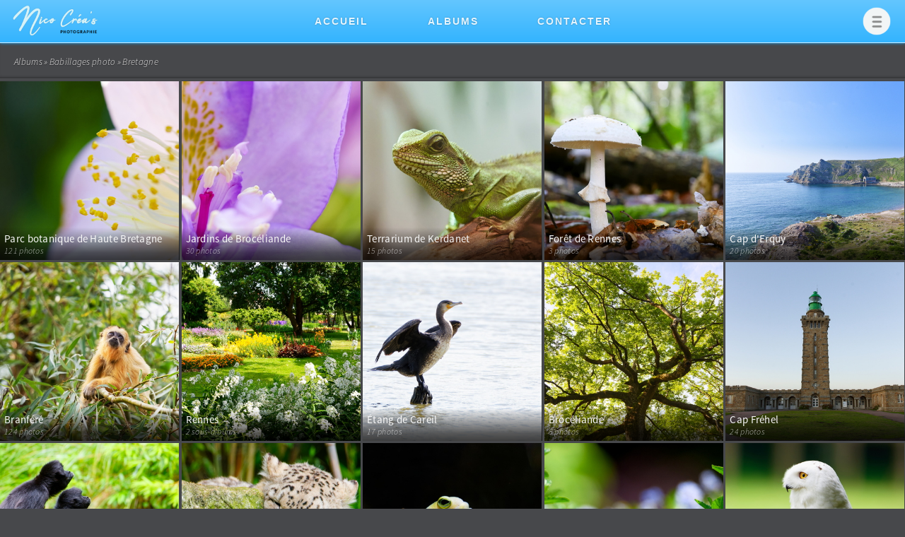

--- FILE ---
content_type: text/html; charset=utf-8
request_url: https://nicocreas.fr/index.php?/category/1
body_size: 6590
content:
<!DOCTYPE html>
<html lang="fr" dir="ltr">
    <head>
        <meta charset="utf-8">
        <meta name="generator" content="Piwigo (aka PWG), see piwigo.org">
	<meta name="tdm-reservation" content="1">

                <meta name="description" content="Babillages photo » Bretagne">
        <meta name="viewport" content="width=device-width, initial-scale=1, maximum-scale=1" viewport-fit="cover"> 

        <title>Babillages photo » Bretagne | Nico Créa's</title>

        <link rel="shortcut icon" type="image/x-icon" href="themes/NicoCreas/icon/ico.png">
        
        <!-- Navigation -->
        <link rel="start" title="Accueil" href="./" >
        <link rel="search" title="Recherche" href="search.php" >
                                        
                <link rel="canonical" href="index.php?/category/1">
            
         
	<!--[if lt IE 7]>
		<link rel="stylesheet" type="text/css" href="themes/default/fix-ie5-ie6.css">
	<![endif]-->
	<!--[if IE 7]>
		<link rel="stylesheet" type="text/css" href="themes/default/fix-ie7.css">
	<![endif]-->
	


	<!--[if lt IE 8]>
		<link rel="stylesheet" type="text/css" href="themes/NicoCreas/fix-ie7.css">
	<![endif]-->


        <!-- BEGIN get_combined -->
        
<link rel="stylesheet" type="text/css" href="_data/combined/1fxg8gi.css">

        
        <!-- END get_combined -->

        <!--[if lt IE 7]>
        <script type="text/javascript" src="themes/default/js/pngfix.js" async></script>
        <![endif]-->

    </head>

    <body id="theCategoryPage">

        <div id="the_page">

            <header>
                
                <div id="header_left">
                        <a href="index.php?/categories" title="Nico Créa's - Accueil"><img src="themes/NicoCreas/images/logo_new.png" alt="Nico Créa's" id="logo" /></a>                </div>
                
                <div id="header_center">
                    
                    <div class="header_center_element">
                        <a href="index.php?/categories" title="Accueil"><span class="header_center_element_texte">Accueil</span><span class="header_center_element_image"><img src="./themes/NicoCreas/images/menu_home.png" alt="Accueil" /></span></a>
                    </div>
                    
                    <div class="header_center_element dropdown">
                        <span id="header_center_element_albums">
                            <span onclick="myFunction6();" class="dropbtn header_center_element_texte">Albums</span>
                            <span onclick="myFunction6();" class="dropbtn header_center_element_image"><img src="./themes/NicoCreas/images/menu_album.png" alt="Albums" class="dropbtn" /></span>
                            <div id="add_up_l3" class="add_up"></div>
                            <div id="add_up_d3" class="add_up"></div>
                            <div id="myDropdown3" class="dropdown-content" onmouseover="this.style.overflowY='auto';" onmouseout="this.style.overflowY='hidden';">
                                <div id="menubar">
	<dl id="mbCategories">
        <a href="./index.php?/categories/flat" title="Toutes les photos" class="menu_lien">Toutes les photos</a>
        <a href="./random.php" title="Photos au hasard" class="menu_lien">Photos au hasard</a>
        <hr class="all">
        <a href="index.php?/category/85"  title="Animaux"  class="menu_lien">
                        Animaux
            <!-- <span class="menuInfoCat" title="77 photos dans cet album">77</span>-->
                    </a>
            <a href="index.php?/category/86"  title="Macros"  class="menu_lien">
                        Macros
            <!-- <span class="menuInfoCat" title="18 photos dans cet album">18</span>-->
                    </a>
            <a href="index.php?/category/87"  title="Paysages"  class="menu_lien">
                        Paysages
            <!-- <span class="menuInfoCat" title="16 photos dans cet album">16</span>-->
                    </a>
            <a href="index.php?/category/88"  title="Fête des Lumières"  class="menu_lien">
                        Fête des Lumières
            <!-- <span class="menuInfoCat" title="15 photos dans cet album">15</span>-->
                    </a>
            <a href="index.php?/category/90"  title="Fleurs"  class="menu_lien">
                        Fleurs
            <!-- <span class="menuInfoCat" title="24 photos dans cet album">24</span>-->
                    </a>
            <a href="index.php?/category/91"  title="Feux d'artifice"  class="menu_lien">
                        Feux d'artifice
            <!-- <span class="menuInfoCat" title="9 photos dans cet album">9</span>-->
                    </a>
            <a href="index.php?/category/93"  title="Urbain"  class="menu_lien">
                        Urbain
            <!-- <span class="menuInfoCat" title="15 photos dans cet album">15</span>-->
                    </a>
            <a href="index.php?/category/94"  title="Religieux"  class="menu_lien">
                        Religieux
            <!-- <span class="menuInfoCat" title="15 photos dans cet album">15</span>-->
                    </a>
            <a href="index.php?/category/102"  title="IXe Âge / Warhammer"  class="menu_lien">
                        IXe Âge / Warhammer
            <!-- <span class="menuInfoCat" title="29 photos dans cet album">29</span>-->
                    </a>
            <a href="index.php?/category/72"  title="Vidéos"  class="menu_lien">
                        Vidéos
            <!-- <span class="menuInfoCat" title="26 photos dans cet album">26</span>-->
                    </a>
            <a href="index.php?/category/92" rel="up" title="Babillages photo"  class="menu_lien">
                        Babillages photo
            <!-- <span class="menuInfoCatByChild" title="2746 photos dans 97 sous-albums">2746</span>-->
                    </a>
            <a href="index.php?/category/1"  title="Bretagne" class="sub_album menu_lien"  class="menu_lien">
            <img src="themes/NicoCreas/images/fleche_courbe.png" />            Bretagne
            <!-- <span class="menuInfoCat" title="3 photos dans cet album / 870 photos dans 32 sous-albums">873</span>-->
                    </a>
            <a href="index.php?/category/117"  title="Parc botanique de Haute Bretagne" class="sub_album menu_lien"  class="menu_lien">
            <img src="themes/NicoCreas/images/fleche_courbe.png" />            Parc botanique de Haute Bretagne
            <!-- <span class="menuInfoCat" title="121 photos dans cet album">121</span>-->
                    </a>
            <a href="index.php?/category/127"  title="Jardins de Brocéliande" class="sub_album menu_lien"  class="menu_lien">
            <img src="themes/NicoCreas/images/fleche_courbe.png" />            Jardins de Brocéliande
            <!-- <span class="menuInfoCat" title="30 photos dans cet album">30</span>-->
                    </a>
            <a href="index.php?/category/126"  title="Terrarium de Kerdanet" class="sub_album menu_lien"  class="menu_lien">
            <img src="themes/NicoCreas/images/fleche_courbe.png" />            Terrarium de Kerdanet
            <!-- <span class="menuInfoCat" title="15 photos dans cet album">15</span>-->
                    </a>
            <a href="index.php?/category/125"  title="Forêt de Rennes" class="sub_album menu_lien"  class="menu_lien">
            <img src="themes/NicoCreas/images/fleche_courbe.png" />            Forêt de Rennes
            <!-- <span class="menuInfoCat" title="3 photos dans cet album">3</span>-->
                    </a>
            <a href="index.php?/category/124"  title="Cap d'Erquy" class="sub_album menu_lien"  class="menu_lien">
            <img src="themes/NicoCreas/images/fleche_courbe.png" />            Cap d'Erquy
            <!-- <span class="menuInfoCat" title="20 photos dans cet album">20</span>-->
                    </a>
            <a href="index.php?/category/64"  title="Branféré" class="sub_album menu_lien"  class="menu_lien">
            <img src="themes/NicoCreas/images/fleche_courbe.png" />            Branféré
            <!-- <span class="menuInfoCat" title="124 photos dans cet album">124</span>-->
                    </a>
            <a href="index.php?/category/61"  title="Rennes" class="sub_album menu_lien"  class="menu_lien">
            <img src="themes/NicoCreas/images/fleche_courbe.png" />            Rennes
            <!-- <span class="menuInfoCatByChild" title="40 photos dans 2 sous-albums">40</span>-->
                    </a>
            <a href="index.php?/category/122"  title="Parc Beauregard" class="sub_album menu_lien"  class="menu_lien">
            <img src="themes/NicoCreas/images/fleche_courbe.png" />            Parc Beauregard
            <!-- <span class="menuInfoCat" title="5 photos dans cet album">5</span>-->
                    </a>
            <a href="index.php?/category/62"  title="Parc du Thabor" class="sub_album menu_lien"  class="menu_lien">
            <img src="themes/NicoCreas/images/fleche_courbe.png" />            Parc du Thabor
            <!-- <span class="menuInfoCat" title="35 photos dans cet album">35</span>-->
                    </a>
            <a href="index.php?/category/82"  title="Étang de Careil" class="sub_album menu_lien"  class="menu_lien">
            <img src="themes/NicoCreas/images/fleche_courbe.png" />            Étang de Careil
            <!-- <span class="menuInfoCat" title="17 photos dans cet album">17</span>-->
                    </a>
            <a href="index.php?/category/115"  title="Brocéliande" class="sub_album menu_lien"  class="menu_lien">
            <img src="themes/NicoCreas/images/fleche_courbe.png" />            Brocéliande
            <!-- <span class="menuInfoCat" title="8 photos dans cet album">8</span>-->
                    </a>
            <a href="index.php?/category/103"  title="Cap Fréhel" class="sub_album menu_lien"  class="menu_lien">
            <img src="themes/NicoCreas/images/fleche_courbe.png" />            Cap Fréhel
            <!-- <span class="menuInfoCat" title="24 photos dans cet album">24</span>-->
                    </a>
            <a href="index.php?/category/99"  title="Terres de Nataé" class="sub_album menu_lien"  class="menu_lien">
            <img src="themes/NicoCreas/images/fleche_courbe.png" />            Terres de Nataé
            <!-- <span class="menuInfoCat" title="49 photos dans cet album">49</span>-->
                    </a>
            <a href="index.php?/category/96"  title="Zooparc de Trégomeur" class="sub_album menu_lien"  class="menu_lien">
            <img src="themes/NicoCreas/images/fleche_courbe.png" />            Zooparc de Trégomeur
            <!-- <span class="menuInfoCat" title="23 photos dans cet album">23</span>-->
                    </a>
            <a href="index.php?/category/84"  title="Aquarium de Saint-Malo" class="sub_album menu_lien"  class="menu_lien">
            <img src="themes/NicoCreas/images/fleche_courbe.png" />            Aquarium de Saint-Malo
            <!-- <span class="menuInfoCat" title="19 photos dans cet album">19</span>-->
                    </a>
            <a href="index.php?/category/16"  title="Tréal" class="sub_album menu_lien"  class="menu_lien">
            <img src="themes/NicoCreas/images/fleche_courbe.png" />            Tréal
            <!-- <span class="menuInfoCat" title="31 photos dans cet album">31</span>-->
                    </a>
            <a href="index.php?/category/74"  title="La Bourbansais" class="sub_album menu_lien"  class="menu_lien">
            <img src="themes/NicoCreas/images/fleche_courbe.png" />            La Bourbansais
            <!-- <span class="menuInfoCat" title="33 photos dans cet album">33</span>-->
                    </a>
            <a href="index.php?/category/71"  title="Île de Bréhat" class="sub_album menu_lien"  class="menu_lien">
            <img src="themes/NicoCreas/images/fleche_courbe.png" />            Île de Bréhat
            <!-- <span class="menuInfoCat" title="28 photos dans cet album">28</span>-->
                    </a>
            <a href="index.php?/category/68"  title="Tropical Parc" class="sub_album menu_lien"  class="menu_lien">
            <img src="themes/NicoCreas/images/fleche_courbe.png" />            Tropical Parc
            <!-- <span class="menuInfoCat" title="44 photos dans cet album">44</span>-->
                    </a>
            <a href="index.php?/category/67"  title="Île-aux-Pies" class="sub_album menu_lien"  class="menu_lien">
            <img src="themes/NicoCreas/images/fleche_courbe.png" />            Île-aux-Pies
            <!-- <span class="menuInfoCat" title="9 photos dans cet album">9</span>-->
                    </a>
            <a href="index.php?/category/33"  title="La Gacilly" class="sub_album menu_lien"  class="menu_lien">
            <img src="themes/NicoCreas/images/fleche_courbe.png" />            La Gacilly
            <!-- <span class="menuInfoCat" title="26 photos dans cet album">26</span>-->
                    </a>
            <a href="index.php?/category/56"  title="La ferme du monde" class="sub_album menu_lien"  class="menu_lien">
            <img src="themes/NicoCreas/images/fleche_courbe.png" />            La ferme du monde
            <!-- <span class="menuInfoCat" title="27 photos dans cet album">27</span>-->
                    </a>
            <a href="index.php?/category/55"  title="Zoo de Pont-Scorff" class="sub_album menu_lien"  class="menu_lien">
            <img src="themes/NicoCreas/images/fleche_courbe.png" />            Zoo de Pont-Scorff
            <!-- <span class="menuInfoCat" title="39 photos dans cet album">39</span>-->
                    </a>
            <a href="index.php?/category/51"  title="Plougonvelin" class="sub_album menu_lien"  class="menu_lien">
            <img src="themes/NicoCreas/images/fleche_courbe.png" />            Plougonvelin
            <!-- <span class="menuInfoCat" title="8 photos dans cet album">8</span>-->
                    </a>
            <a href="index.php?/category/49"  title="Josselin" class="sub_album menu_lien"  class="menu_lien">
            <img src="themes/NicoCreas/images/fleche_courbe.png" />            Josselin
            <!-- <span class="menuInfoCat" title="35 photos dans cet album">35</span>-->
                    </a>
            <a href="index.php?/category/35"  title="Redon" class="sub_album menu_lien"  class="menu_lien">
            <img src="themes/NicoCreas/images/fleche_courbe.png" />            Redon
            <!-- <span class="menuInfoCat" title="48 photos dans cet album">48</span>-->
                    </a>
            <a href="index.php?/category/47"  title="Locronan" class="sub_album menu_lien"  class="menu_lien">
            <img src="themes/NicoCreas/images/fleche_courbe.png" />            Locronan
            <!-- <span class="menuInfoCat" title="8 photos dans cet album">8</span>-->
                    </a>
            <a href="index.php?/category/36"  title="Rochefort en terre" class="sub_album menu_lien"  class="menu_lien">
            <img src="themes/NicoCreas/images/fleche_courbe.png" />            Rochefort en terre
            <!-- <span class="menuInfoCat" title="18 photos dans cet album">18</span>-->
                    </a>
            <a href="index.php?/category/5"  title="Quimper" class="sub_album menu_lien"  class="menu_lien">
            <img src="themes/NicoCreas/images/fleche_courbe.png" />            Quimper
            <!-- <span class="menuInfoCat" title="5 photos dans cet album">5</span>-->
                    </a>
            <a href="index.php?/category/20"  title="Trégunc" class="sub_album menu_lien"  class="menu_lien">
            <img src="themes/NicoCreas/images/fleche_courbe.png" />            Trégunc
            <!-- <span class="menuInfoCat" title="4 photos dans cet album">4</span>-->
                    </a>
            <a href="index.php?/category/21"  title="Menhirs de Monteneuf" class="sub_album menu_lien"  class="menu_lien">
            <img src="themes/NicoCreas/images/fleche_courbe.png" />            Menhirs de Monteneuf
            <!-- <span class="menuInfoCat" title="7 photos dans cet album">7</span>-->
                    </a>
            <a href="index.php?/category/18"  title="Îles glénan" class="sub_album menu_lien"  class="menu_lien">
            <img src="themes/NicoCreas/images/fleche_courbe.png" />            Îles glénan
            <!-- <span class="menuInfoCat" title="7 photos dans cet album">7</span>-->
                    </a>
            <a href="index.php?/category/97"  title="Pays de la Loire" class="sub_album menu_lien"  class="menu_lien">
            <img src="themes/NicoCreas/images/fleche_courbe.png" />            Pays de la Loire
            <!-- <span class="menuInfoCatByChild" title="396 photos dans 12 sous-albums">396</span>-->
                    </a>
            <a href="index.php?/category/123"  title="Planète sauvage" class="sub_album menu_lien"  class="menu_lien">
            <img src="themes/NicoCreas/images/fleche_courbe.png" />            Planète sauvage
            <!-- <span class="menuInfoCat" title="38 photos dans cet album">38</span>-->
                    </a>
            <a href="index.php?/category/121"  title="Zoo de la Boissière-du-Doré" class="sub_album menu_lien"  class="menu_lien">
            <img src="themes/NicoCreas/images/fleche_courbe.png" />            Zoo de la Boissière-du-Doré
            <!-- <span class="menuInfoCat" title="69 photos dans cet album">69</span>-->
                    </a>
            <a href="index.php?/category/116"  title="Terra Botanica" class="sub_album menu_lien"  class="menu_lien">
            <img src="themes/NicoCreas/images/fleche_courbe.png" />            Terra Botanica
            <!-- <span class="menuInfoCat" title="48 photos dans cet album">48</span>-->
                    </a>
            <a href="index.php?/category/42"  title="Nantes" class="sub_album menu_lien"  class="menu_lien">
            <img src="themes/NicoCreas/images/fleche_courbe.png" />            Nantes
            <!-- <span class="menuInfoCat" title="37 photos dans cet album / 76 photos dans 6 sous-albums">113</span>-->
                    </a>
            <a href="index.php?/category/114"  title="Basilique Saint-Nicolas" class="sub_album menu_lien"  class="menu_lien">
            <img src="themes/NicoCreas/images/fleche_courbe.png" />            Basilique Saint-Nicolas
            <!-- <span class="menuInfoCat" title="8 photos dans cet album">8</span>-->
                    </a>
            <a href="index.php?/category/113"  title="Cathédrale Saint-Pierre-et-Saint-Paul" class="sub_album menu_lien"  class="menu_lien">
            <img src="themes/NicoCreas/images/fleche_courbe.png" />            Cathédrale Saint-Pierre-et-Saint-Paul
            <!-- <span class="menuInfoCat" title="10 photos dans cet album">10</span>-->
                    </a>
            <a href="index.php?/category/112"  title="Jardin des plantes" class="sub_album menu_lien"  class="menu_lien">
            <img src="themes/NicoCreas/images/fleche_courbe.png" />            Jardin des plantes
            <!-- <span class="menuInfoCat" title="8 photos dans cet album">8</span>-->
                    </a>
            <a href="index.php?/category/111"  title="Château des ducs de Bretagne" class="sub_album menu_lien"  class="menu_lien">
            <img src="themes/NicoCreas/images/fleche_courbe.png" />            Château des ducs de Bretagne
            <!-- <span class="menuInfoCat" title="12 photos dans cet album">12</span>-->
                    </a>
            <a href="index.php?/category/69"  title="Île de Versailles" class="sub_album menu_lien"  class="menu_lien">
            <img src="themes/NicoCreas/images/fleche_courbe.png" />            Île de Versailles
            <!-- <span class="menuInfoCat" title="17 photos dans cet album">17</span>-->
                    </a>
            <a href="index.php?/category/70"  title="Les Machines de l'Île" class="sub_album menu_lien"  class="menu_lien">
            <img src="themes/NicoCreas/images/fleche_courbe.png" />            Les Machines de l'Île
            <!-- <span class="menuInfoCat" title="21 photos dans cet album">21</span>-->
                    </a>
            <a href="index.php?/category/98"  title="Bioparc de Doué-la-Fontaine" class="sub_album menu_lien"  class="menu_lien">
            <img src="themes/NicoCreas/images/fleche_courbe.png" />            Bioparc de Doué-la-Fontaine
            <!-- <span class="menuInfoCat" title="32 photos dans cet album">32</span>-->
                    </a>
            <a href="index.php?/category/81"  title="Zoo de la Flèche" class="sub_album menu_lien"  class="menu_lien">
            <img src="themes/NicoCreas/images/fleche_courbe.png" />            Zoo de la Flèche
            <!-- <span class="menuInfoCat" title="96 photos dans cet album">96</span>-->
                    </a>
            <a href="index.php?/category/104"  title="Jura" class="sub_album menu_lien"  class="menu_lien">
            <img src="themes/NicoCreas/images/fleche_courbe.png" />            Jura
            <!-- <span class="menuInfoCatByChild" title="38 photos dans 5 sous-albums">38</span>-->
                    </a>
            <a href="index.php?/category/120"  title="Cascades du Hérisson" class="sub_album menu_lien"  class="menu_lien">
            <img src="themes/NicoCreas/images/fleche_courbe.png" />            Cascades du Hérisson
            <!-- <span class="menuInfoCat" title="2 photos dans cet album">2</span>-->
                    </a>
            <a href="index.php?/category/119"  title="Grotte de Baume-les-Messieurs" class="sub_album menu_lien"  class="menu_lien">
            <img src="themes/NicoCreas/images/fleche_courbe.png" />            Grotte de Baume-les-Messieurs
            <!-- <span class="menuInfoCat" title="23 photos dans cet album">23</span>-->
                    </a>
            <a href="index.php?/category/118"  title="Lac de Vouglans" class="sub_album menu_lien"  class="menu_lien">
            <img src="themes/NicoCreas/images/fleche_courbe.png" />            Lac de Vouglans
            <!-- <span class="menuInfoCat" title="6 photos dans cet album">6</span>-->
                    </a>
            <a href="index.php?/category/106"  title="Cascade de Vulvoz" class="sub_album menu_lien"  class="menu_lien">
            <img src="themes/NicoCreas/images/fleche_courbe.png" />            Cascade de Vulvoz
            <!-- <span class="menuInfoCat" title="5 photos dans cet album">5</span>-->
                    </a>
            <a href="index.php?/category/105"  title="Cascade des Combes" class="sub_album menu_lien"  class="menu_lien">
            <img src="themes/NicoCreas/images/fleche_courbe.png" />            Cascade des Combes
            <!-- <span class="menuInfoCat" title="2 photos dans cet album">2</span>-->
                    </a>
            <a href="index.php?/category/107"  title="Italie" class="sub_album menu_lien"  class="menu_lien">
            <img src="themes/NicoCreas/images/fleche_courbe.png" />            Italie
            <!-- <span class="menuInfoCatByChild" title="7 photos dans 1 sous-album">7</span>-->
                    </a>
            <a href="index.php?/category/108"  title="Lago Verney" class="sub_album menu_lien"  class="menu_lien">
            <img src="themes/NicoCreas/images/fleche_courbe.png" />            Lago Verney
            <!-- <span class="menuInfoCat" title="7 photos dans cet album">7</span>-->
                    </a>
            <a href="index.php?/category/29"  title="Savoie" class="sub_album menu_lien"  class="menu_lien">
            <img src="themes/NicoCreas/images/fleche_courbe.png" />            Savoie
            <!-- <span class="menuInfoCat" title="1 photo dans cet album / 131 photos dans 11 sous-albums">132</span>-->
                    </a>
            <a href="index.php?/category/110"  title="Col du Petit Saint-Bernard" class="sub_album menu_lien"  class="menu_lien">
            <img src="themes/NicoCreas/images/fleche_courbe.png" />            Col du Petit Saint-Bernard
            <!-- <span class="menuInfoCat" title="10 photos dans cet album">10</span>-->
                    </a>
            <a href="index.php?/category/109"  title="Montée d'Hauteville" class="sub_album menu_lien"  class="menu_lien">
            <img src="themes/NicoCreas/images/fleche_courbe.png" />            Montée d'Hauteville
            <!-- <span class="menuInfoCat" title="2 photos dans cet album">2</span>-->
                    </a>
            <a href="index.php?/category/66"  title="Notre-Dame des Vernettes" class="sub_album menu_lien"  class="menu_lien">
            <img src="themes/NicoCreas/images/fleche_courbe.png" />            Notre-Dame des Vernettes
            <!-- <span class="menuInfoCat" title="26 photos dans cet album">26</span>-->
                    </a>
            <a href="index.php?/category/60"  title="Col de l'Iseran" class="sub_album menu_lien"  class="menu_lien">
            <img src="themes/NicoCreas/images/fleche_courbe.png" />            Col de l'Iseran
            <!-- <span class="menuInfoCat" title="4 photos dans cet album">4</span>-->
                    </a>
            <a href="index.php?/category/59"  title="Lac de l'Ouillette" class="sub_album menu_lien"  class="menu_lien">
            <img src="themes/NicoCreas/images/fleche_courbe.png" />            Lac de l'Ouillette
            <!-- <span class="menuInfoCat" title="3 photos dans cet album">3</span>-->
                    </a>
            <a href="index.php?/category/58"  title="Lac du Chevril" class="sub_album menu_lien"  class="menu_lien">
            <img src="themes/NicoCreas/images/fleche_courbe.png" />            Lac du Chevril
            <!-- <span class="menuInfoCat" title="6 photos dans cet album">6</span>-->
                    </a>
            <a href="index.php?/category/57"  title="Tignes" class="sub_album menu_lien"  class="menu_lien">
            <img src="themes/NicoCreas/images/fleche_courbe.png" />            Tignes
            <!-- <span class="menuInfoCat" title="3 photos dans cet album">3</span>-->
                    </a>
            <a href="index.php?/category/54"  title="Lac de la Sassière" class="sub_album menu_lien"  class="menu_lien">
            <img src="themes/NicoCreas/images/fleche_courbe.png" />            Lac de la Sassière
            <!-- <span class="menuInfoCat" title="16 photos dans cet album">16</span>-->
                    </a>
            <a href="index.php?/category/32"  title="Bonneval-sur-Arc" class="sub_album menu_lien"  class="menu_lien">
            <img src="themes/NicoCreas/images/fleche_courbe.png" />            Bonneval-sur-Arc
            <!-- <span class="menuInfoCat" title="22 photos dans cet album">22</span>-->
                    </a>
            <a href="index.php?/category/31"  title="Col du Mont-Cenis" class="sub_album menu_lien"  class="menu_lien">
            <img src="themes/NicoCreas/images/fleche_courbe.png" />            Col du Mont-Cenis
            <!-- <span class="menuInfoCat" title="15 photos dans cet album">15</span>-->
                    </a>
            <a href="index.php?/category/30"  title="Lanslevillard" class="sub_album menu_lien"  class="menu_lien">
            <img src="themes/NicoCreas/images/fleche_courbe.png" />            Lanslevillard
            <!-- <span class="menuInfoCat" title="24 photos dans cet album">24</span>-->
                    </a>
            <a href="index.php?/category/100"  title="Normandie" class="sub_album menu_lien"  class="menu_lien">
            <img src="themes/NicoCreas/images/fleche_courbe.png" />            Normandie
            <!-- <span class="menuInfoCatByChild" title="33 photos dans 1 sous-album">33</span>-->
                    </a>
            <a href="index.php?/category/101"  title="Zoo de Champrépus" class="sub_album menu_lien"  class="menu_lien">
            <img src="themes/NicoCreas/images/fleche_courbe.png" />            Zoo de Champrépus
            <!-- <span class="menuInfoCat" title="33 photos dans cet album">33</span>-->
                    </a>
            <a href="index.php?/category/2"  title="Métropole lyonnaise" class="sub_album menu_lien"  class="menu_lien">
            <img src="themes/NicoCreas/images/fleche_courbe.png" />            Métropole lyonnaise
            <!-- <span class="menuInfoCatByChild" title="737 photos dans 12 sous-albums">737</span>-->
                    </a>
            <a href="index.php?/category/73"  title="Fêtes des Lumières - Vidéos" class="sub_album menu_lien"  class="menu_lien">
            <img src="themes/NicoCreas/images/fleche_courbe.png" />            Fêtes des Lumières - Vidéos
            <!-- <span class="menuInfoCat" title="22 photos dans cet album">22</span>-->
                    </a>
            <a href="index.php?/category/65"  title="Fête des Lumières 2019" class="sub_album menu_lien"  class="menu_lien">
            <img src="themes/NicoCreas/images/fleche_courbe.png" />            Fête des Lumières 2019
            <!-- <span class="menuInfoCat" title="60 photos dans cet album">60</span>-->
                    </a>
            <a href="index.php?/category/53"  title="Fête des Lumières 2018" class="sub_album menu_lien"  class="menu_lien">
            <img src="themes/NicoCreas/images/fleche_courbe.png" />            Fête des Lumières 2018
            <!-- <span class="menuInfoCat" title="112 photos dans cet album">112</span>-->
                    </a>
            <a href="index.php?/category/10"  title="Zoo de Lyon" class="sub_album menu_lien"  class="menu_lien">
            <img src="themes/NicoCreas/images/fleche_courbe.png" />            Zoo de Lyon
            <!-- <span class="menuInfoCat" title="132 photos dans cet album">132</span>-->
                    </a>
            <a href="index.php?/category/7"  title="Parc de la Tête d'Or" class="sub_album menu_lien"  class="menu_lien">
            <img src="themes/NicoCreas/images/fleche_courbe.png" />            Parc de la Tête d'Or
            <!-- <span class="menuInfoCat" title="95 photos dans cet album">95</span>-->
                    </a>
            <a href="index.php?/category/9"  title="Meyzieu" class="sub_album menu_lien"  class="menu_lien">
            <img src="themes/NicoCreas/images/fleche_courbe.png" />            Meyzieu
            <!-- <span class="menuInfoCat" title="32 photos dans cet album">32</span>-->
                    </a>
            <a href="index.php?/category/50"  title="Lyon" class="sub_album menu_lien"  class="menu_lien">
            <img src="themes/NicoCreas/images/fleche_courbe.png" />            Lyon
            <!-- <span class="menuInfoCat" title="54 photos dans cet album">54</span>-->
                    </a>
            <a href="index.php?/category/48"  title="Basilique de Fourvière" class="sub_album menu_lien"  class="menu_lien">
            <img src="themes/NicoCreas/images/fleche_courbe.png" />            Basilique de Fourvière
            <!-- <span class="menuInfoCat" title="24 photos dans cet album">24</span>-->
                    </a>
            <a href="index.php?/category/43"  title="Fête des Lumières 2017" class="sub_album menu_lien"  class="menu_lien">
            <img src="themes/NicoCreas/images/fleche_courbe.png" />            Fête des Lumières 2017
            <!-- <span class="menuInfoCat" title="115 photos dans cet album">115</span>-->
                    </a>
            <a href="index.php?/category/26"  title="Fête des Lumières 2016" class="sub_album menu_lien"  class="menu_lien">
            <img src="themes/NicoCreas/images/fleche_courbe.png" />            Fête des Lumières 2016
            <!-- <span class="menuInfoCat" title="36 photos dans cet album">36</span>-->
                    </a>
            <a href="index.php?/category/23"  title="Festival mondial des roses" class="sub_album menu_lien"  class="menu_lien">
            <img src="themes/NicoCreas/images/fleche_courbe.png" />            Festival mondial des roses
            <!-- <span class="menuInfoCat" title="20 photos dans cet album">20</span>-->
                    </a>
            <a href="index.php?/category/17"  title="Fête des Lumières 2014" class="sub_album menu_lien"  class="menu_lien">
            <img src="themes/NicoCreas/images/fleche_courbe.png" />            Fête des Lumières 2014
            <!-- <span class="menuInfoCat" title="35 photos dans cet album">35</span>-->
                    </a>
            <a href="index.php?/category/34"  title="Strasbourg" class="sub_album menu_lien"  class="menu_lien">
            <img src="themes/NicoCreas/images/fleche_courbe.png" />            Strasbourg
            <!-- <span class="menuInfoCat" title="30 photos dans cet album / 100 photos dans 4 sous-albums">130</span>-->
                    </a>
            <a href="index.php?/category/46"  title="Église Protestante Saint-Pierre-le-Jeune" class="sub_album menu_lien"  class="menu_lien">
            <img src="themes/NicoCreas/images/fleche_courbe.png" />            Église Protestante Saint-Pierre-le-Jeune
            <!-- <span class="menuInfoCat" title="9 photos dans cet album">9</span>-->
                    </a>
            <a href="index.php?/category/45"  title="Église Catholique Saint-Pierre-le-Jeune" class="sub_album menu_lien"  class="menu_lien">
            <img src="themes/NicoCreas/images/fleche_courbe.png" />            Église Catholique Saint-Pierre-le-Jeune
            <!-- <span class="menuInfoCat" title="12 photos dans cet album">12</span>-->
                    </a>
            <a href="index.php?/category/44"  title="Parc & Zoo de l'orangerie" class="sub_album menu_lien"  class="menu_lien">
            <img src="themes/NicoCreas/images/fleche_courbe.png" />            Parc & Zoo de l'orangerie
            <!-- <span class="menuInfoCat" title="20 photos dans cet album">20</span>-->
                    </a>
            <a href="index.php?/category/37"  title="Cathédrale Notre-Dame de Strasbourg" class="sub_album menu_lien"  class="menu_lien">
            <img src="themes/NicoCreas/images/fleche_courbe.png" />            Cathédrale Notre-Dame de Strasbourg
            <!-- <span class="menuInfoCat" title="59 photos dans cet album">59</span>-->
                    </a>
            <a href="index.php?/category/40"  title="Thonon-les-Bains" class="sub_album menu_lien"  class="menu_lien">
            <img src="themes/NicoCreas/images/fleche_courbe.png" />            Thonon-les-Bains
            <!-- <span class="menuInfoCat" title="26 photos dans cet album">26</span>-->
                    </a>
            <a href="index.php?/category/25"  title="Peaugres" class="sub_album menu_lien"  class="menu_lien">
            <img src="themes/NicoCreas/images/fleche_courbe.png" />            Peaugres
            <!-- <span class="menuInfoCat" title="54 photos dans cet album">54</span>-->
                    </a>
            <a href="index.php?/category/24"  title="Annecy" class="sub_album menu_lien"  class="menu_lien">
            <img src="themes/NicoCreas/images/fleche_courbe.png" />            Annecy
            <!-- <span class="menuInfoCat" title="17 photos dans cet album">17</span>-->
                    </a>
            <a href="index.php?/category/15"  title="Marseille" class="sub_album menu_lien"  class="menu_lien">
            <img src="themes/NicoCreas/images/fleche_courbe.png" />            Marseille
            <!-- <span class="menuInfoCat" title="18 photos dans cet album">18</span>-->
                    </a>
            <a href="index.php?/category/22"  title="Maroc" class="sub_album menu_lien"  class="menu_lien">
            <img src="themes/NicoCreas/images/fleche_courbe.png" />            Maroc
            <!-- <span class="menuInfoCat" title="9 photos dans cet album">9</span>-->
                    </a>
            <a href="index.php?/category/38"  title="Fleurs" class="sub_album menu_lien"  class="menu_lien">
            <img src="themes/NicoCreas/images/fleche_courbe.png" />            Fleurs
            <!-- <span class="menuInfoCat" title="125 photos dans cet album">125</span>-->
                    </a>
            <a href="index.php?/category/63"  title="Macro" class="sub_album menu_lien"  class="menu_lien">
            <img src="themes/NicoCreas/images/fleche_courbe.png" />            Macro
            <!-- <span class="menuInfoCat" title="29 photos dans cet album">29</span>-->
                    </a>
            <a href="index.php?/category/39"  title="Sport" class="sub_album menu_lien"  class="menu_lien">
            <img src="themes/NicoCreas/images/fleche_courbe.png" />            Sport
            <!-- <span class="menuInfoCatByChild" title="122 photos dans 3 sous-albums">122</span>-->
                    </a>
            <a href="index.php?/category/52"  title="Championnats de France d'aviron de mer (2018)" class="sub_album menu_lien"  class="menu_lien">
            <img src="themes/NicoCreas/images/fleche_courbe.png" />            Championnats de France d'aviron de mer (2018)
            <!-- <span class="menuInfoCat" title="38 photos dans cet album">38</span>-->
                    </a>
            <a href="index.php?/category/41"  title="Championnats du monde d'aviron de mer (2017)" class="sub_album menu_lien"  class="menu_lien">
            <img src="themes/NicoCreas/images/fleche_courbe.png" />            Championnats du monde d'aviron de mer (2017)
            <!-- <span class="menuInfoCat" title="63 photos dans cet album">63</span>-->
                    </a>
            <a href="index.php?/category/27"  title="Open Parc 2017" class="sub_album menu_lien"  class="menu_lien">
            <img src="themes/NicoCreas/images/fleche_courbe.png" />            Open Parc 2017
            <!-- <span class="menuInfoCat" title="21 photos dans cet album">21</span>-->
                    </a>
    	</dl>
</div>

                            </div>
                        </span>
                    </div>
                    
                    <div class="header_center_element">
                        <a href="./index.php?/contact/" title="Contacter" rel="nofollow"><span class="header_center_element_texte">Contacter</span><span class="header_center_element_image"><img src="./themes/NicoCreas/images/menu_contact.png" alt="Contacter" /></span></a>
                    </div>
                    
                </div> 
                
                <div id="header_right">
                    
                    
                    <div class="dropdown">
                            <span onclick="myFunction2();" class="dropbtn">
                                <img src="themes/NicoCreas/images/menu_connecte.png" alt="Connexion" class="dropbtn_content" />
                            </span>
                            
                            <div id="add_up_l2" class="add_up"></div>
                            <div id="add_up_d2" class="add_up"></div>
                            <div id="myDropdown2" class="dropdown-content">
                                <a href="./tags.php" title="Tags" class="menu_lien"><img src="themes/NicoCreas/images/menu_item.png" /><span class="menu_lien">Tags</span></a>
                                <a href="./search.php" title="Recherche" rel="nofollow" class="menu_lien"><img src="themes/NicoCreas/images/menu_item.png" /><span class="menu_lien">Recherche</span></a>
                                <a href="./comments.php" title="Commentaires" rel="nofollow" class="menu_lien"><img src="themes/NicoCreas/images/menu_item.png" /><span class="menu_lien">Commentaires</span></a>
                                <a href="./notification.php" title="Notifications RSS" rel="nofollow" class="menu_lien"><img src="themes/NicoCreas/images/menu_item.png" /><span class="menu_lien">Notifications RSS</span></a>
                                <a href="identification.php" rel="nofollow" class="menu_lien"><img src="themes/NicoCreas/images/menu_item.png" /><span class="menu_lien">Connexion</span></a>
                            </div>
                    </div>
                    
                    
                    
                </div>
            </header>

                        <div id="theHeader">

                                    <div class="titrePage">
                        <h1><a href="index.php?/categories">Albums</a> » <a href="index.php?/category/92">Babillages photo</a> » <a href="index.php?/category/1">Bretagne</a></h1>
                    </div>            </div>




<div id="content" class="content contentWithMenu">
    
    





    
    <div class="loader"><img src="themes/NicoCreas/images/ajax_loader.gif"></div>
    <ul class="thumbnails" id="thumbnails">
        






        <li class="even">
        <div class="thumbnailCategory">
            <div class="description">
                <h2>
                    <a href="index.php?/category/117" title="Parc botanique de Haute Bretagne - montre les photos à la racine de cet album">Parc botanique de Haute Bretagne</a>
                </h2>
                <div class="text">
                    <p class="Nb_images">
                            121 photos
                                                                        </p>
                </div>
            </div>
            <div class="illustration">
                <a href="index.php?/category/117" title="Parc botanique de Haute Bretagne - montre les photos à la racine de cet album">
                    <img src="_data/i/upload/2025/03/09/20250309134750-284011a0-th.jpg" alt="Parc botanique de Haute Bretagne" title="Parc botanique de Haute Bretagne">
                </a>
            </div>
        </div>
    </li>
        <li class="odd">
        <div class="thumbnailCategory">
            <div class="description">
                <h2>
                    <a href="index.php?/category/127" title="Jardins de Brocéliande - montre les photos à la racine de cet album">Jardins de Brocéliande</a>
                </h2>
                <div class="text">
                    <p class="Nb_images">
                            30 photos
                                                                        </p>
                </div>
            </div>
            <div class="illustration">
                <a href="index.php?/category/127" title="Jardins de Brocéliande - montre les photos à la racine de cet album">
                    <img src="_data/i/upload/2025/05/11/20250511101701-5b490708-th.jpg" alt="Jardins de Brocéliande" title="Jardins de Brocéliande">
                </a>
            </div>
        </div>
    </li>
        <li class="even">
        <div class="thumbnailCategory">
            <div class="description">
                <h2>
                    <a href="index.php?/category/126" title="Terrarium de Kerdanet - montre les photos à la racine de cet album">Terrarium de Kerdanet</a>
                </h2>
                <div class="text">
                    <p class="Nb_images">
                            15 photos
                                                                        </p>
                </div>
            </div>
            <div class="illustration">
                <a href="index.php?/category/126" title="Terrarium de Kerdanet - montre les photos à la racine de cet album">
                    <img src="_data/i/upload/2025/01/05/20250105154121-b9a03c4c-th.jpg" alt="Terrarium de Kerdanet" title="Terrarium de Kerdanet">
                </a>
            </div>
        </div>
    </li>
        <li class="odd">
        <div class="thumbnailCategory">
            <div class="description">
                <h2>
                    <a href="index.php?/category/125" title="Forêt de Rennes - montre les photos à la racine de cet album">Forêt de Rennes</a>
                </h2>
                <div class="text">
                    <p class="Nb_images">
                            3 photos
                                                                        </p>
                </div>
            </div>
            <div class="illustration">
                <a href="index.php?/category/125" title="Forêt de Rennes - montre les photos à la racine de cet album">
                    <img src="_data/i/upload/2025/01/01/20250101153312-989d1378-th.jpg" alt="Forêt de Rennes" title="Forêt de Rennes">
                </a>
            </div>
        </div>
    </li>
        <li class="even">
        <div class="thumbnailCategory">
            <div class="description">
                <h2>
                    <a href="index.php?/category/124" title="Cap d'Erquy - montre les photos à la racine de cet album">Cap d'Erquy</a>
                </h2>
                <div class="text">
                    <p class="Nb_images">
                            20 photos
                                                                        </p>
                </div>
            </div>
            <div class="illustration">
                <a href="index.php?/category/124" title="Cap d'Erquy - montre les photos à la racine de cet album">
                    <img src="_data/i/upload/2024/12/22/20241222153725-e4a55a84-th.jpg" alt="Cap d'Erquy" title="Cap d'Erquy">
                </a>
            </div>
        </div>
    </li>
        <li class="odd">
        <div class="thumbnailCategory">
            <div class="description">
                <h2>
                    <a href="index.php?/category/64" title="Branféré - montre les photos à la racine de cet album">Branféré</a>
                </h2>
                <div class="text">
                    <p class="Nb_images">
                            124 photos
                                                                        </p>
                </div>
            </div>
            <div class="illustration">
                <a href="index.php?/category/64" title="Branféré - montre les photos à la racine de cet album">
                    <img src="_data/i/upload/2020/05/14/20200514153300-28c55f62-th.jpg" alt="Branféré" title="Branféré">
                </a>
            </div>
        </div>
    </li>
        <li class="even">
        <div class="thumbnailCategory">
            <div class="description">
                <h2>
                    <a href="index.php?/category/61" title="Rennes - montre les photos à la racine de cet album">Rennes</a>
                </h2>
                <div class="text">
                    <p class="Nb_images">
                        2 sous-albums                    </p>
                </div>
            </div>
            <div class="illustration">
                <a href="index.php?/category/61" title="Rennes - montre les photos à la racine de cet album">
                    <img src="_data/i/upload/2019/08/14/20190814182331-d47758e3-th.jpg" alt="Rennes" title="Rennes">
                </a>
            </div>
        </div>
    </li>
        <li class="odd">
        <div class="thumbnailCategory">
            <div class="description">
                <h2>
                    <a href="index.php?/category/82" title="Étang de Careil - montre les photos à la racine de cet album">Étang de Careil</a>
                </h2>
                <div class="text">
                    <p class="Nb_images">
                            17 photos
                                                                        </p>
                </div>
            </div>
            <div class="illustration">
                <a href="index.php?/category/82" title="Étang de Careil - montre les photos à la racine de cet album">
                    <img src="_data/i/upload/2021/10/18/20211018211731-d06ac78a-th.jpg" alt="Étang de Careil" title="Étang de Careil">
                </a>
            </div>
        </div>
    </li>
        <li class="even">
        <div class="thumbnailCategory">
            <div class="description">
                <h2>
                    <a href="index.php?/category/115" title="Brocéliande - montre les photos à la racine de cet album">Brocéliande</a>
                </h2>
                <div class="text">
                    <p class="Nb_images">
                            8 photos
                                                                        </p>
                </div>
            </div>
            <div class="illustration">
                <a href="index.php?/category/115" title="Brocéliande - montre les photos à la racine de cet album">
                    <img src="_data/i/upload/2024/02/25/20240225105758-a0ae4125-th.jpg" alt="Brocéliande" title="Brocéliande">
                </a>
            </div>
        </div>
    </li>
        <li class="odd">
        <div class="thumbnailCategory">
            <div class="description">
                <h2>
                    <a href="index.php?/category/103" title="Cap Fréhel - montre les photos à la racine de cet album">Cap Fréhel</a>
                </h2>
                <div class="text">
                    <p class="Nb_images">
                            24 photos
                                                                        </p>
                </div>
            </div>
            <div class="illustration">
                <a href="index.php?/category/103" title="Cap Fréhel - montre les photos à la racine de cet album">
                    <img src="_data/i/upload/2023/11/03/20231103180603-67be51a6-th.jpg" alt="Cap Fréhel" title="Cap Fréhel">
                </a>
            </div>
        </div>
    </li>
        <li class="even">
        <div class="thumbnailCategory">
            <div class="description">
                <h2>
                    <a href="index.php?/category/99" title="Terres de Nataé - montre les photos à la racine de cet album">Terres de Nataé</a>
                </h2>
                <div class="text">
                    <p class="Nb_images">
                            49 photos
                                                                        </p>
                </div>
            </div>
            <div class="illustration">
                <a href="index.php?/category/99" title="Terres de Nataé - montre les photos à la racine de cet album">
                    <img src="_data/i/upload/2023/07/30/20230730095225-647dce75-th.jpg" alt="Terres de Nataé" title="Terres de Nataé">
                </a>
            </div>
        </div>
    </li>
        <li class="odd">
        <div class="thumbnailCategory">
            <div class="description">
                <h2>
                    <a href="index.php?/category/96" title="Zooparc de Trégomeur - montre les photos à la racine de cet album">Zooparc de Trégomeur</a>
                </h2>
                <div class="text">
                    <p class="Nb_images">
                            23 photos
                                                                        </p>
                </div>
            </div>
            <div class="illustration">
                <a href="index.php?/category/96" title="Zooparc de Trégomeur - montre les photos à la racine de cet album">
                    <img src="_data/i/upload/2023/05/14/20230514220026-c73ba1df-th.jpg" alt="Zooparc de Trégomeur" title="Zooparc de Trégomeur">
                </a>
            </div>
        </div>
    </li>
        <li class="even">
        <div class="thumbnailCategory">
            <div class="description">
                <h2>
                    <a href="index.php?/category/84" title="Aquarium de Saint-Malo - montre les photos à la racine de cet album">Aquarium de Saint-Malo</a>
                </h2>
                <div class="text">
                    <p class="Nb_images">
                            19 photos
                                                                        </p>
                </div>
            </div>
            <div class="illustration">
                <a href="index.php?/category/84" title="Aquarium de Saint-Malo - montre les photos à la racine de cet album">
                    <img src="_data/i/upload/2022/09/18/20220918161630-48f023bd-th.jpg" alt="Aquarium de Saint-Malo" title="Aquarium de Saint-Malo">
                </a>
            </div>
        </div>
    </li>
        <li class="odd">
        <div class="thumbnailCategory">
            <div class="description">
                <h2>
                    <a href="index.php?/category/16" title="Tréal - montre les photos à la racine de cet album">Tréal</a>
                </h2>
                <div class="text">
                    <p class="Nb_images">
                            31 photos
                                                                        </p>
                </div>
            </div>
            <div class="illustration">
                <a href="index.php?/category/16" title="Tréal - montre les photos à la racine de cet album">
                    <img src="_data/i/upload/2021/06/19/20210619211708-e667e7e4-th.jpg" alt="Tréal" title="Tréal">
                </a>
            </div>
        </div>
    </li>
        <li class="even">
        <div class="thumbnailCategory">
            <div class="description">
                <h2>
                    <a href="index.php?/category/74" title="La Bourbansais - montre les photos à la racine de cet album">La Bourbansais</a>
                </h2>
                <div class="text">
                    <p class="Nb_images">
                            33 photos
                                                                        </p>
                </div>
            </div>
            <div class="illustration">
                <a href="index.php?/category/74" title="La Bourbansais - montre les photos à la racine de cet album">
                    <img src="_data/i/upload/2021/07/04/20210704134526-cdfdeb7d-th.jpg" alt="La Bourbansais" title="La Bourbansais">
                </a>
            </div>
        </div>
    </li>
        <li class="odd">
        <div class="thumbnailCategory">
            <div class="description">
                <h2>
                    <a href="index.php?/category/71" title="Île de Bréhat - montre les photos à la racine de cet album">Île de Bréhat</a>
                </h2>
                <div class="text">
                    <p class="Nb_images">
                            28 photos
                                                                        </p>
                </div>
            </div>
            <div class="illustration">
                <a href="index.php?/category/71" title="Île de Bréhat - montre les photos à la racine de cet album">
                    <img src="_data/i/upload/2020/11/30/20201130172020-bdf6582d-th.jpg" alt="Île de Bréhat" title="Île de Bréhat">
                </a>
            </div>
        </div>
    </li>
        <li class="even">
        <div class="thumbnailCategory">
            <div class="description">
                <h2>
                    <a href="index.php?/category/68" title="Tropical Parc - montre les photos à la racine de cet album">Tropical Parc</a>
                </h2>
                <div class="text">
                    <p class="Nb_images">
                            44 photos
                                                                        </p>
                </div>
            </div>
            <div class="illustration">
                <a href="index.php?/category/68" title="Tropical Parc - montre les photos à la racine de cet album">
                    <img src="_data/i/upload/2020/09/06/20200906173209-d5e02c7f-th.jpg" alt="Tropical Parc" title="Tropical Parc">
                </a>
            </div>
        </div>
    </li>
        <li class="odd">
        <div class="thumbnailCategory">
            <div class="description">
                <h2>
                    <a href="index.php?/category/67" title="Île-aux-Pies - montre les photos à la racine de cet album">Île-aux-Pies</a>
                </h2>
                <div class="text">
                    <p class="Nb_images">
                            9 photos
                                                                        </p>
                </div>
            </div>
            <div class="illustration">
                <a href="index.php?/category/67" title="Île-aux-Pies - montre les photos à la racine de cet album">
                    <img src="_data/i/upload/2020/08/26/20200826180541-1d023e98-th.jpg" alt="Île-aux-Pies" title="Île-aux-Pies">
                </a>
            </div>
        </div>
    </li>
        <li class="even">
        <div class="thumbnailCategory">
            <div class="description">
                <h2>
                    <a href="index.php?/category/33" title="La Gacilly - montre les photos à la racine de cet album">La Gacilly</a>
                </h2>
                <div class="text">
                    <p class="Nb_images">
                            26 photos
                                                                        </p>
                </div>
            </div>
            <div class="illustration">
                <a href="index.php?/category/33" title="La Gacilly - montre les photos à la racine de cet album">
                    <img src="_data/i/upload/2020/08/26/20200826183649-d721358f-th.jpg" alt="La Gacilly" title="La Gacilly">
                </a>
            </div>
        </div>
    </li>
        <li class="odd">
        <div class="thumbnailCategory">
            <div class="description">
                <h2>
                    <a href="index.php?/category/56" title="La ferme du monde - montre les photos à la racine de cet album">La ferme du monde</a>
                </h2>
                <div class="text">
                    <p class="Nb_images">
                            27 photos
                                                                        </p>
                </div>
            </div>
            <div class="illustration">
                <a href="index.php?/category/56" title="La ferme du monde - montre les photos à la racine de cet album">
                    <img src="_data/i/upload/2019/01/19/20190119152016-ab5333f4-th.jpg" alt="La ferme du monde" title="La ferme du monde">
                </a>
            </div>
        </div>
    </li>
        <li class="even">
        <div class="thumbnailCategory">
            <div class="description">
                <h2>
                    <a href="index.php?/category/55" title="Zoo de Pont-Scorff - montre les photos à la racine de cet album">Zoo de Pont-Scorff</a>
                </h2>
                <div class="text">
                    <p class="Nb_images">
                            39 photos
                                                                        </p>
                </div>
            </div>
            <div class="illustration">
                <a href="index.php?/category/55" title="Zoo de Pont-Scorff - montre les photos à la racine de cet album">
                    <img src="_data/i/upload/2019/01/06/20190106184242-06d3ce47-th.jpg" alt="Zoo de Pont-Scorff" title="Zoo de Pont-Scorff">
                </a>
            </div>
        </div>
    </li>
        <li class="odd">
        <div class="thumbnailCategory">
            <div class="description">
                <h2>
                    <a href="index.php?/category/51" title="Plougonvelin - montre les photos à la racine de cet album">Plougonvelin</a>
                </h2>
                <div class="text">
                    <p class="Nb_images">
                            8 photos
                                                                        </p>
                </div>
            </div>
            <div class="illustration">
                <a href="index.php?/category/51" title="Plougonvelin - montre les photos à la racine de cet album">
                    <img src="_data/i/upload/2018/11/03/20181103192135-ec9b427f-th.jpg" alt="Plougonvelin" title="Plougonvelin">
                </a>
            </div>
        </div>
    </li>
        <li class="even">
        <div class="thumbnailCategory">
            <div class="description">
                <h2>
                    <a href="index.php?/category/49" title="Josselin - montre les photos à la racine de cet album">Josselin</a>
                </h2>
                <div class="text">
                    <p class="Nb_images">
                            35 photos
                                                                        </p>
                </div>
            </div>
            <div class="illustration">
                <a href="index.php?/category/49" title="Josselin - montre les photos à la racine de cet album">
                    <img src="_data/i/upload/2018/06/03/20180603193023-26b5e281-th.jpg" alt="Josselin" title="Josselin">
                </a>
            </div>
        </div>
    </li>
        <li class="odd">
        <div class="thumbnailCategory">
            <div class="description">
                <h2>
                    <a href="index.php?/category/35" title="Redon - montre les photos à la racine de cet album">Redon</a>
                </h2>
                <div class="text">
                    <p class="Nb_images">
                            48 photos
                                                                        </p>
                </div>
            </div>
            <div class="illustration">
                <a href="index.php?/category/35" title="Redon - montre les photos à la racine de cet album">
                    <img src="_data/i/upload/2017/09/06/20170906231716-9ed19967-th.jpg" alt="Redon" title="Redon">
                </a>
            </div>
        </div>
    </li>
        
    <li><span class="wrap1"><span class="wrap2"><a href="picture.php?/311/category/1" title="Pors-Poulhan (5347 visites)"><img class="thumbnail" src="_data/i/upload/2015/03/08/20150308103448-872c80b8-th.jpg" alt="Pors-Poulhan" title="Pors-Poulhan (5347 visites)"></a></span></span></li><li><span class="wrap1"><span class="wrap2"><a href="picture.php?/310/category/1" title="Pors-Poulhan (5440 visites)"><img class="thumbnail" src="_data/i/upload/2015/03/08/20150308103439-103f3814-th.jpg" alt="Pors-Poulhan" title="Pors-Poulhan (5440 visites)"></a></span></span></li><li><span class="wrap1"><span class="wrap2"><a href="picture.php?/309/category/1" title="Pors-Poulhan (5140 visites, score 4.37, 2 commentaires)"><img class="thumbnail" src="_data/i/upload/2015/03/08/20150308103433-dfc210db-th.jpg" alt="Pors-Poulhan" title="Pors-Poulhan (5140 visites, score 4.37, 2 commentaires)"></a></span></span></li></ul>

<div class="navigationBar">
  <span class="navFirstLast navOff">&#10096;</span>
  <span class="navPrevNext navOff">&#9666;</span>
          <span class="pageNumberSelected">1</span>
            <span class="pageNumber"><a href="index.php?/category/1/startcat-24">2</a></span>
      <span class="navPrevNext"><a href="index.php?/category/1/startcat-24" rel="next">&#9656;</a></span>
  <span class="navFirstLast"><a href="index.php?/category/1/startcat-24" rel="last">&#10097;</a></span>
</div>

</div><div id="copyright">
Conçu &amp; réalisé par <a href="./" class="Piwigo">NicoCreas</a> - Propulsé par	<a href="https://fr.piwigo.org" class="Piwigo" target="_blank">Piwigo</a> 
</div>
</div>
<!-- BEGIN get_combined -->
<script type="text/javascript" src="_data/combined/164mbqz.js"></script>
<script type="text/javascript">//<![CDATA[

var error_icon = "themes/NicoCreas/icon/errors_small.png", max_requests = 3;
    var _content_w = $("#theCategoryPage").width()*0.90;
    var _content_h = $(window).height()*0.85;
    $('.movie').modaal({
        type: 'video',
        width: _content_w,
        height: _content_h
    });
var error_icon = "themes/NicoCreas/icon/errors_small.png", max_requests = 3;var _content_w = $("#theCategoryPage").width()*0.75;var _content_h = $("#theCategoryPage").height()*0.85;$('.movie').modaal({type: 'video'});
var p_main_menu = "", p_pict_descr = "", p_pict_comment = "";
//]]></script>
<script type="text/javascript">
(function() {
var s,after = document.getElementsByTagName('script')[document.getElementsByTagName('script').length-1];
s=document.createElement('script'); s.type='text/javascript'; s.async=true; s.src='themes/default/js/switchbox.js?v15.7.0';
after = after.parentNode.insertBefore(s, after);
})();
</script>
<!-- END get_combined -->

</body>
</html>

--- FILE ---
content_type: text/css
request_url: https://nicocreas.fr/_data/combined/1fxg8gi.css
body_size: 78944
content:
/*BEGIN header */

/*BEGIN themes/NicoCreas/plugins/modaal.min.css */
/*!
	Modaal - accessible modals - v0.3.1
	by Humaan, for all humans.
	http://humaan.com
 */
.modaal-noscroll{overflow:hidden}.modaal-accessible-hide,.modaal-close span,.modaal-gallery-control span{position:absolute!important;clip:rect(1px 1px 1px 1px);clip:rect(1px,1px,1px,1px);padding:0!important;border:0!important;height:1px!important;width:1px!important;overflow:hidden}.modaal-overlay,.modaal-wrapper{position:fixed;top:0;left:0;width:100%;height:100%;z-index:999;opacity:0}.modaal-wrapper{display:block;z-index:9999;overflow:auto;opacity:1;box-sizing:border-box;-webkit-overflow-scrolling:touch;transition:all .3s ease-in-out}.modaal-wrapper *{box-sizing:border-box;-webkit-font-smoothing:antialiased;-moz-osx-font-smoothing:grayscale;-webkit-backface-visibility:hidden}.modaal-wrapper .modaal-close{border:none;background:0 0;padding:0;-webkit-appearance:none}.modaal-wrapper.modaal-start_none{display:none;opacity:1}.modaal-wrapper.modaal-start_fade{opacity:0}.modaal-wrapper [tabindex="0"]{outline:none!important}.modaal-wrapper.modaal-fullscreen{overflow:hidden}.modaal-outer-wrapper{display:table;position:relative;width:100%;height:100%}.modaal-fullscreen .modaal-outer-wrapper,.modaal-gallery-item img{display:block}.modaal-inner-wrapper{display:table-cell;width:100%;height:100%;position:relative;vertical-align:middle;text-align:center;padding:80px 25px}.modaal-fullscreen .modaal-inner-wrapper{padding:0;display:block;vertical-align:top}.modaal-container{position:relative;display:inline-block;width:100%;margin:auto;text-align:left;color:#000;max-width:1000px;border-radius:0;background:#fff;box-shadow:0 4px 15px rgba(0,0,0,.2);cursor:auto}.modaal-container.is_loading{height:100px;width:100px;overflow:hidden}.modaal-fullscreen .modaal-container{max-width:none;height:100%;overflow:auto}.modaal-close{position:fixed;right:20px;top:20px;color:#fff;cursor:pointer;opacity:1;width:50px;height:50px;background:0 0;border-radius:100%;transition:all .2s ease-in-out}.modaal-close:focus,.modaal-close:hover{outline:none;background:#fff}.modaal-close:focus:after,.modaal-close:focus:before,.modaal-close:hover:after,.modaal-close:hover:before{background:#b93d0c}.modaal-close:after,.modaal-close:before{display:block;content:" ";position:absolute;top:14px;left:23px;width:4px;height:22px;border-radius:4px;background:#fff;transition:background .2s ease-in-out}.modaal-close:before{-webkit-transform:rotate(-45deg);-ms-transform:rotate(-45deg);transform:rotate(-45deg)}.modaal-close:after{-webkit-transform:rotate(45deg);-ms-transform:rotate(45deg);transform:rotate(45deg)}.modaal-fullscreen .modaal-close{background:#afb7bc;right:10px;top:10px}.modaal-content-container{padding:30px}.modaal-confirm-wrap{padding:30px 0 0;text-align:center;font-size:0}.modaal-confirm-btn{font-size:14px;display:inline-block;margin:0 10px;vertical-align:middle;cursor:pointer;border:none;background:0 0}.modaal-confirm-btn.modaal-ok{padding:10px 15px;color:#fff;background:#555;border-radius:3px;transition:background .2s ease-in-out}.modaal-confirm-btn.modaal-ok:hover{background:#2f2f2f}.modaal-confirm-btn.modaal-cancel{text-decoration:underline}.modaal-confirm-btn.modaal-cancel:hover{text-decoration:none;color:#2f2f2f}@keyframes instaReveal{0%{opacity:0}to{opacity:1}}@-webkit-keyframes instaReveal{0%{opacity:0}to{opacity:1}}.modaal-instagram .modaal-container{width:auto;background:0 0;box-shadow:none!important}.modaal-instagram .modaal-content-container{padding:0;background:0 0}.modaal-instagram .modaal-content-container>blockquote{width:1px!important;height:1px!important;opacity:0!important}.modaal-instagram iframe{opacity:0;margin:-6px!important;border-radius:0!important;width:1000px!important;max-width:800px!important;box-shadow:none!important;-webkit-animation:instaReveal 1s linear forwards;animation:instaReveal 1s linear forwards}.modaal-image .modaal-inner-wrapper{padding-left:140px;padding-right:140px}.modaal-image .modaal-container{width:auto;max-width:100%}.modaal-gallery-wrap{position:relative;color:#fff}.modaal-gallery-item{display:none}.modaal-gallery-item.is_active{display:block}.modaal-gallery-label{position:absolute;left:0;width:100%;margin:20px 0 0;font-size:18px;text-align:center;color:#fff}.modaal-gallery-label:focus{outline:none}.modaal-gallery-control{position:absolute;top:50%;-webkit-transform:translateY(-50%);-ms-transform:translateY(-50%);transform:translateY(-50%);opacity:1;cursor:pointer;color:#fff;width:50px;height:50px;background:0 0;border:none;border-radius:100%;transition:all .2s ease-in-out}.modaal-gallery-control.is_hidden{opacity:0;cursor:default}.modaal-gallery-control:focus,.modaal-gallery-control:hover{outline:none;background:#fff}.modaal-gallery-control:focus:after,.modaal-gallery-control:focus:before,.modaal-gallery-control:hover:after,.modaal-gallery-control:hover:before{background:#afb7bc}.modaal-gallery-control:after,.modaal-gallery-control:before{display:block;content:" ";position:absolute;top:16px;left:25px;width:4px;height:18px;border-radius:4px;background:#fff;transition:background .2s ease-in-out}.modaal-gallery-control:before{margin:-5px 0 0;-webkit-transform:rotate(-45deg);-ms-transform:rotate(-45deg);transform:rotate(-45deg)}.modaal-gallery-control:after{margin:5px 0 0;-webkit-transform:rotate(45deg);-ms-transform:rotate(45deg);transform:rotate(45deg)}.modaal-gallery-next{left:100%;margin-left:40px}.modaal-gallery-prev{right:100%;margin-right:40px}.modaal-gallery-prev:after,.modaal-gallery-prev:before{left:22px}.modaal-gallery-prev:before{margin:5px 0 0;-webkit-transform:rotate(-45deg);-ms-transform:rotate(-45deg);transform:rotate(-45deg)}.modaal-gallery-prev:after{margin:-5px 0 0;-webkit-transform:rotate(45deg);-ms-transform:rotate(45deg);transform:rotate(45deg)}.modaal-video-wrap{margin:auto 50px;position:relative}.modaal-video-container{position:relative;padding-bottom:56.25%;height:0;overflow:hidden;box-shadow:0 0 10px rgba(0,0,0,.3);background:#000;max-width:1300px;margin-left:auto;margin-right:auto}.modaal-video-container embed,.modaal-video-container iframe,.modaal-video-container object{position:absolute;top:0;left:0;width:100%;height:100%}.modaal-iframe .modaal-content,.modaal-iframe-elem{width:100%;height:100%}.modaal-iframe-elem{display:block}@media only screen and (min-width:1400px){.modaal-video-container{padding-bottom:0;height:731px}}@media only screen and (max-width:1140px){.modaal-image .modaal-inner-wrapper{padding-left:25px;padding-right:25px}.modaal-gallery-control{top:auto;bottom:20px;-webkit-transform:none;-ms-transform:none;transform:none;background:rgba(0,0,0,.7)}.modaal-gallery-control:after,.modaal-gallery-control:before{background:#fff}.modaal-gallery-next{left:auto;right:20px}.modaal-gallery-prev{left:20px;right:auto}}@media screen and (max-width:900px){.modaal-instagram iframe{width:500px!important}}@media screen and (max-height:1100px){.modaal-instagram iframe{width:700px!important}}@media screen and (max-height:1000px){.modaal-inner-wrapper{padding-top:60px;padding-bottom:60px}.modaal-instagram iframe{width:600px!important}}@media screen and (max-height:900px){.modaal-instagram iframe{width:500px!important}.modaal-video-container{max-width:900px;max-height:510px}}@media only screen and (max-width:600px){.modaal-instagram iframe{width:280px!important}}@media only screen and (max-height:820px){.modaal-gallery-label{display:none}}.modaal-loading-spinner{background:0 0;position:absolute;width:200px;height:200px;top:50%;left:50%;margin:-100px 0 0 -100px;-webkit-transform:scale(.25);-ms-transform:scale(.25);transform:scale(.25)}@-webkit-keyframes modaal-loading-spinner{0%{opacity:1;-ms-transform:scale(1.5);-webkit-transform:scale(1.5);transform:scale(1.5)}to{opacity:.1;-ms-transform:scale(1);-webkit-transform:scale(1);transform:scale(1)}}@keyframes modaal-loading-spinner{0%{opacity:1;-ms-transform:scale(1.5);-webkit-transform:scale(1.5);transform:scale(1.5)}to{opacity:.1;-ms-transform:scale(1);-webkit-transform:scale(1);transform:scale(1)}}.modaal-loading-spinner>div{width:24px;height:24px;margin-left:4px;margin-top:4px;position:absolute}.modaal-loading-spinner>div>div{width:100%;height:100%;border-radius:15px;background:#fff}.modaal-loading-spinner>div:nth-of-type(1)>div{-webkit-animation:modaal-loading-spinner 1s linear infinite;animation:modaal-loading-spinner 1s linear infinite;-webkit-animation-delay:0s;animation-delay:0s}.modaal-loading-spinner>div:nth-of-type(2)>div,.modaal-loading-spinner>div:nth-of-type(3)>div{-ms-animation:modaal-loading-spinner 1s linear infinite;-moz-animation:modaal-loading-spinner 1s linear infinite;-o-animation:modaal-loading-spinner 1s linear infinite}.modaal-loading-spinner>div:nth-of-type(1){-ms-transform:translate(84px,84px) rotate(45deg) translate(70px,0);-webkit-transform:translate(84px,84px) rotate(45deg) translate(70px,0);transform:translate(84px,84px) rotate(45deg) translate(70px,0)}.modaal-loading-spinner>div:nth-of-type(2)>div{-webkit-animation:modaal-loading-spinner 1s linear infinite;animation:modaal-loading-spinner 1s linear infinite;-webkit-animation-delay:.12s;animation-delay:.12s}.modaal-loading-spinner>div:nth-of-type(2){-ms-transform:translate(84px,84px) rotate(90deg) translate(70px,0);-webkit-transform:translate(84px,84px) rotate(90deg) translate(70px,0);transform:translate(84px,84px) rotate(90deg) translate(70px,0)}.modaal-loading-spinner>div:nth-of-type(3)>div,.modaal-loading-spinner>div:nth-of-type(4)>div,.modaal-loading-spinner>div:nth-of-type(5)>div{-webkit-animation:modaal-loading-spinner 1s linear infinite;animation:modaal-loading-spinner 1s linear infinite;-webkit-animation-delay:.25s;animation-delay:.25s}.modaal-loading-spinner>div:nth-of-type(4)>div,.modaal-loading-spinner>div:nth-of-type(5)>div{-ms-animation:modaal-loading-spinner 1s linear infinite;-moz-animation:modaal-loading-spinner 1s linear infinite;-o-animation:modaal-loading-spinner 1s linear infinite;-webkit-animation-delay:.37s;animation-delay:.37s}.modaal-loading-spinner>div:nth-of-type(3){-ms-transform:translate(84px,84px) rotate(135deg) translate(70px,0);-webkit-transform:translate(84px,84px) rotate(135deg) translate(70px,0);transform:translate(84px,84px) rotate(135deg) translate(70px,0)}.modaal-loading-spinner>div:nth-of-type(4){-ms-transform:translate(84px,84px) rotate(180deg) translate(70px,0);-webkit-transform:translate(84px,84px) rotate(180deg) translate(70px,0);transform:translate(84px,84px) rotate(180deg) translate(70px,0)}.modaal-loading-spinner>div:nth-of-type(5)>div{-webkit-animation-delay:.5s;animation-delay:.5s}.modaal-loading-spinner>div:nth-of-type(6)>div,.modaal-loading-spinner>div:nth-of-type(7)>div{-ms-animation:modaal-loading-spinner 1s linear infinite;-moz-animation:modaal-loading-spinner 1s linear infinite;-o-animation:modaal-loading-spinner 1s linear infinite}.modaal-loading-spinner>div:nth-of-type(5){-ms-transform:translate(84px,84px) rotate(225deg) translate(70px,0);-webkit-transform:translate(84px,84px) rotate(225deg) translate(70px,0);transform:translate(84px,84px) rotate(225deg) translate(70px,0)}.modaal-loading-spinner>div:nth-of-type(6)>div,.modaal-loading-spinner>div:nth-of-type(7)>div,.modaal-loading-spinner>div:nth-of-type(8)>div{-webkit-animation:modaal-loading-spinner 1s linear infinite;animation:modaal-loading-spinner 1s linear infinite;-webkit-animation-delay:.62s;animation-delay:.62s}.modaal-loading-spinner>div:nth-of-type(6){-ms-transform:translate(84px,84px) rotate(270deg) translate(70px,0);-webkit-transform:translate(84px,84px) rotate(270deg) translate(70px,0);transform:translate(84px,84px) rotate(270deg) translate(70px,0)}.modaal-loading-spinner>div:nth-of-type(7)>div,.modaal-loading-spinner>div:nth-of-type(8)>div{-webkit-animation-delay:.75s;animation-delay:.75s}.modaal-loading-spinner>div:nth-of-type(7){-ms-transform:translate(84px,84px) rotate(315deg) translate(70px,0);-webkit-transform:translate(84px,84px) rotate(315deg) translate(70px,0);transform:translate(84px,84px) rotate(315deg) translate(70px,0)}.modaal-loading-spinner>div:nth-of-type(8)>div{-webkit-animation-delay:.87s;animation-delay:.87s}.modaal-loading-spinner>div:nth-of-type(8){-ms-transform:translate(84px,84px) rotate(360deg) translate(70px,0);-webkit-transform:translate(84px,84px) rotate(360deg) translate(70px,0);transform:translate(84px,84px) rotate(360deg) translate(70px,0)}
/*BEGIN themes/default/theme.css */
.pwg-icon{display:inline-block;text-indent:-9999px;overflow:hidden;background-repeat:no-repeat;width:26px;height:26px;background-image:url(/themes/default/s26/outline_808080.png);vertical-align:bottom}.pwg-button-text{display:none}.pwg-state-disabled .pwg-icon{opacity:.5;-ms-filter:"progid:DXImageTransform.Microsoft.Alpha(Opacity=50)";filter:alpha(opacity=50)}.pwg-button{display:inline-block;vertical-align:top;cursor:pointer}.pwg-icon-home{background-position:-26px 0}.pwg-icon-camera{background-position:-52px 0}.pwg-icon-save{background-position:-78px 0}.pwg-icon-cloud{background-position:-104px 0}.pwg-icon-letters{background-position:-130px 0}.pwg-icon-calendar{background-position:-156px 0}.pwg-icon-camera-calendar{background-position:-182px 0}.pwg-icon-arrow-n{background-position:0 -26px}.pwg-icon-arrow-e{background-position:-26px -26px}.pwg-icon-arrow-w{background-position:-78px -26px}.pwg-icon-arrowstop-e{background-position:-130px -26px}.pwg-icon-arrowstop-w{background-position:-182px -26px}.pwg-icon-close{background-position:0 -52px}.pwg-icon-category-edit{background-position:-26px -52px}.pwg-icon-sort{background-position:-52px -52px}.pwg-icon-sizes{background-position:-78px -52px}.pwg-icon-menu{background-position:-130px -52px}.pwg-icon-category-view-normal{background-position:-156px -52px}.pwg-icon-category-view-flat{background-position:-182px -52px}.pwg-icon-caddie{background-position:0 -78px}.pwg-icon-caddie-add{background-position:-26px -78px}.pwg-icon-caddie-del{background-position:-52px -78px}.pwg-icon-favorite{background-position:-78px -78px}.pwg-icon-favorite-add{background-position:-104px -78px}.pwg-icon-favorite-del{background-position:-130px -78px}.pwg-icon-filter{background-position:-156px -78px}.pwg-icon-filter-del{background-position:-182px -78px}.pwg-icon-camera-info{background-position:0 -104px}.pwg-icon-representative{background-position:-26px -104px}.pwg-icon-edit{background-position:-52px -104px}.pwg-icon-register{background-position:-78px -104px}.pwg-icon-lost-password{background-position:-104px -104px}.pwg-icon-slideshow{background-position:0 -130px}.pwg-icon-play{background-position:-26px -130px}.pwg-icon-pause{background-position:-52px -130px}.pwg-icon-stop{background-position:-78px -130px}.pwg-icon-clock-plus{background-position:-104px -130px}.pwg-icon-clock-minus{background-position:-130px -130px}.pwg-icon-repeat-play{background-position:-156px -130px}.pwg-icon-repeat-stop{background-position:-182px -130px}.pwg-icon-map{background-position:0 -156px}.pwg-icon-globe{background-position:-26px -156px}#menubar{float:left;margin:0 0 10px 1em;padding:0;display:inline;width:18em}#menubar DL,#menubar DT,#menubar DD{margin:0;padding:0;display:block}.menubarFilter{float:right;margin:-4px 0 0}#menubar DT{font-weight:bold;padding:5px;font-size:120%;text-align:center}#menubar UL,#menubar FORM,#menubar P{font-size:92%;margin:10px 0 10px 5px}#menubar UL{list-style-type:square;list-style-position:inside;padding:0 0 0 2px}#menubar UL UL{font-size:100%;margin-top:0;margin-bottom:0}#menubar LI.selected>A{font-weight:bold}#menubar .menuInfoCatByChild{font-size:80%;font-style:italic}#mbCategories IMG{vertical-align:bottom}#menubar INPUT{text-indent:2px}#quickconnect FIELDSET{margin:0 5px 0 0;padding:0}#quickconnect DIV{margin:8px 5px;padding:0}#menuTagCloud{text-align:center;margin:5px 0}#menuTagCloud SPAN{white-space:nowrap;margin-right:5px}.contentWithMenu{margin-left:20em}.content .navigationBar,.content .additional_info,.content .calendarBar{margin:8px 4px;text-align:center}.content .pageNumberSelected{font-style:italic;font-weight:bold}.content .additional_info{font-size:110%}.content .titrePage{padding:0 0 3px}.content .notification{padding:0 25px}#menubar .badge{margin-left:5px}.badge::before{content:'['}.badge::after{content:']'}.badge.badgeCategories::before{content:"("}.badge.badgeCategories::after{content:")"}.search_results{font-size:16px;margin:10px 16px}.categoryActions{margin:0 2px;width:auto;padding:0;text-indent:0;list-style:none;text-align:center;float:right}.categoryActions LI{display:inline}.calendarViews{float:right;margin:5px 5px 0 0}.calItem{font-weight:bold;margin:0 1px;padding:0 1px;border:1px solid gray}.calendarCalBar{margin:10px}.calCalHead{font-weight:bold;font-size:110%;margin:0 2px}.calCal{margin:0 2px}TABLE.calMonth{border:0;border-collapse:collapse;margin-bottom:10px}TD.calDayCellFull,TD.calDayCellEmpty{vertical-align:top;font-weight:bold;font-size:18px;border:1px solid gray}.calBackDate{padding-left:4px;padding-top:0;z-index:2;position:absolute;vertical-align:top;color:#000}.calForeDate{padding-left:5px;padding-top:1px;z-index:3;position:absolute;vertical-align:top;color:#fff}.thumbnailCategories{margin:0;padding:0;list-style:none;overflow:hidden;width:100%}.thumbnailCategories LI{margin:0;padding:0;float:left;width:49.7%}.thumbnailCategory{display:block;padding:2px 0 0 2px;margin:5px}.thumbnailCategory .description{font-size:90%;overflow:auto}.thumbnailCategory .description H3{text-align:left;margin:0;padding:0.1em;font-size:120%}.thumbnailCategory .description P{margin:0}.illustration{text-align:left;margin:2px 0 0 2px;float:left}.loader{display:none;position:fixed;right:0;bottom:0}#comments{padding-left:5px;padding-right:5px}.commentsList{margin:0;padding:0;list-style:none;overflow:hidden;width:100%}.commentElement{border-radius:5px;margin:5px;padding:2px 0 0 2px;float:left;width:99%}.commentElement .description{overflow:auto}.thumbnails{margin:0;padding:0;list-style:none;text-align:center}.thumbnails LI{display:inline}.thumbnails .wrap1{margin:0 7px 5px 7px;display:table-cell;display:inline-table;display:inline-block;vertical-align:top;text-align:center}.thumbnails .wrap2{margin:0;display:table-cell;vertical-align:middle;border-radius:4px}.thumbnails .wrap2 A{display:block;border-bottom:0}.thumbnails IMG{vertical-align:middle;max-width:100%}.thumbnails SPAN.thumbLegend{overflow:hidden;display:block;height:4em}#imageHeaderBar{padding-top:2px;padding-bottom:2px;overflow:hidden;width:100%}#imageHeaderBar .browsePath{float:left;margin-left:10px}#imageToolBar .imageNumber{float:right;margin:-20px 9px 0 0}#imageHeaderBar H2{display:inline;text-align:center;padding:0}#imageToolBar{text-align:center;margin-bottom:2px;padding:0;height:28px}#imageToolBar .actionButtons{float:left}#imageToolBar .navigationButtons{float:right}#imageToolBar .pwg-button{width:42px}.switchBox{padding:0.5em 5px;border-radius:4px;z-index:100;text-align:left;display:none;position:absolute;left:0;top:0}.switchBoxTitle{border-bottom:1px solid #ccc;padding-bottom:5px;margin-bottom:5px}#downloadSwitchBox ul{margin:0;padding:0;list-style-type:none}#theImage{text-align:center}.pdf-too-heavy{margin-top:20px;margin-bottom:20px}.pdf-too-heavy a{text-decoration:underline}#imageInfos{position:relative;min-height:120px}#linkPrev{float:left;margin:5px 10px 0 5px}#linkNext{float:right;margin:5px 5px 0 10px;text-align:right}#linkPrev img.svgImg,#linkNext img.svgImg{width:50px;height:50px}DIV.thumbHover{width:108px;height:118px;border:1px solid gray;padding:0 5px;line-height:1.2}.imageInfoTable UL{margin:0;padding:0 0 0 1em;list-style-type:square}.rateButton,.rateButtonSelected,.rateButtonStarFull,.rateButtonStarEmpty{padding:0;border:0;color:inherit;background-color:transparent !important}.rateButton,.rateButtonStarFull,.rateButtonStarEmpty{cursor:pointer}.rateButtonSelected{font-weight:bold;font-size:120%}.rateButtonStarFull{background:url(/themes/default/icon/rating-stars.gif) no-repeat -16px center;width:16px}.rateButtonStarEmpty{background:url(/themes/default/icon/rating-stars.gif) no-repeat 0 center;width:16px}BODY{margin:5px;padding:0;font-size:0.8em;font-family:Arial,Helvetica,sans-serif;min-width:60em}IMG{border:0}#thePopuphelpPage{min-width:0}H1{text-align:center;font-size:150%;font-weight:bold;padding:0;margin:0.5em 0 1em 0}H2{margin:0;padding:5px 0.5em;text-align:left;font-size:120%}A{text-decoration:none}A:hover{border-bottom:1px solid #858460}A.pwg-state-default:hover{border-bottom:0}#copyright{clear:both;font-size:83%;text-align:center;margin:0 0 10px 0}INPUT,SELECT{margin:0;font-size:1em}TABLE{margin-left:auto;margin-right:auto}FORM{padding:0;margin:0}FORM P{text-align:center;margin-top:2em;margin-bottom:2em}FIELDSET{padding:1em;margin:1em}.filter UL{display:block;float:left;margin:0 1em 1em 0;padding:0}.filter LI{list-style:none;margin-bottom:0.5em}.filter FIELDSET{padding-bottom:0}.filter P{text-align:left;margin:0 0 15px 0;line-height:20px}.filter input[name="search_allwords"],.filter #authors,.filter #tags{width:500px}.filter P input[type="checkbox"],.filter P input[type="radio"]{vertical-align:middle;margin-top:-4px}.filter input[type="submit"]{margin-left:1em}.filter P LABEL{margin-right:1em}.properties UL{list-style-type:none;margin:0;padding:0}.properties LI{margin-bottom:0.5em;padding:0;line-height:1.8em;clear:left}.properties SPAN.property{font-weight:bold;float:left;width:50%;text-align:right;margin:0;padding:0 0.5em 0 0}#fullTagCloud{font-size:120%;text-align:justify;padding:0;margin:1em}#fullTagCloud SPAN{white-space:nowrap;margin:0 2px}.tagLevel5{font-size:150% !important}.tagLevel4{font-size:140% !important}.tagLevel3{font-size:120% !important}.tagLevel2{font-size:100% !important}.tagLevel1{font-size:90% !important}#thePopuphelpPage #copyright{display:none}#thePopuphelpPage P{padding:0.5em}#thePopuphelpPage DL{margin:0 25px 25px}TR.tagLine{border-bottom:1px solid #ddd}TD.nbEntries{text-align:right;font-style:italic;font-size:90%}FIELDSET.tagLetter{border:1px solid #d3d3d3;width:200px;margin:0.5em;padding:10px}LEGEND.tagLetterLegend{border:1px solid #d3d3d3;font-size:120%;font-weight:bold;padding:0 5px;font-style:normal}TABLE.tagLetterContent{width:100%;font-size:80%;border-collapse:collapse}#theHeader{text-align:center}IMG.ui-datepicker-trigger{cursor:pointer}.content .navigationBar,SPAN.calItem,TD.calDayCellEmpty{color:#b0b0b0}INPUT[type="text"],INPUT[type="password"],INPUT[type="button"],INPUT[type="submit"],INPUT[type="reset"],INPUT[type="file"]{color:#000;background-color:#d3d3d3}SELECT,TEXTAREA{color:#000;background-color:#d3d3d3}INPUT:focus,SELECT:focus,TEXTAREA:focus{background-color:#f5f5f5}INPUT[type="radio"],INPUT[type="checkbox"]{border:none}.content.messages{padding:0;background:none;border:none}.errors{color:red;font-weight:bold;margin:5px;border:1px solid red;background:#ffe1e1 url(/themes/default/icon/errors.png) no-repeat center right;padding:10px 50px 10px 10px}.infos{color:#002000;background:#98fb98 url(/themes/default/icon/infos.png) no-repeat center right;margin:5px;padding:10px 50px 10px 10px}.header_msgs{text-align:center;font-weight:bold;color:#696969;background-color:#d3d3d3;margin:1px;padding:1px}.header_notes{border:1px solid #aaa;text-align:center;background-image:url(/themes/default/icon/note.png);background-repeat:no-repeat;background-position:top left;font-weight:bold;margin:14px;padding:5px 0 0 0}LEGEND{font-style:italic;color:inherit}#piwigoAbout{width:600px;margin:0 auto}#linkToPiwigo{text-align:center}.message{background-color:lightyellow;color:#333;margin-bottom:1em;padding:12px;-moz-border-radius:3px;-khtml-border-radius:3px;-webkit-border-radius:3px;border-radius:3px}#lostPassword p{text-align:left;margin:1.5em 0;line-height:1.5em}#commentAdd,#pictureCommentList{width:48%;padding:0 1%}#commentAdd{float:left}#pictureCommentList{float:right}#commentAdd input[type="text"],#comments TEXTAREA{max-width:99%;width:99%}.commentAuthor{font-weight:bold}.commentDate{font-style:italic}#pictureCommentList .commentsOrder{float:left;margin-bottom:5px}#pictureCommentList .navigationBar{float:right;margin-bottom:5px}#pictureComments h4{margin:0}#comments FORM P{margin:5px 0;text-align:left}.imageInfoTable{display:table;margin:auto}.imageInfo{display:table-row;line-height:20px}.imageInfo dt{display:table-cell;text-align:right;font-weight:bold;padding-right:0.5em}.imageInfo dd{display:table-cell;text-align:left;font-weight:normal}.selectize-dropdown [data-selectable],.selectize-dropdown .optgroup-header{padding:0px 5px !important}#TagsGroupRemoveTag span,#TagsGroupRemoveTag i{display:none}.mcs-side-results.search-in-set-button{margin-bottom:30px}.mcs-side-results.search-in-set-button p{margin:0}.mcs-side-results.search-in-set-button a{color:#777;font-weight:600}.mcs-side-results.search-in-set-button a::before{margin-right:10px}.mcs-side-results.search-in-set-button a:hover{color:#777;font-weight:600;text-decoration:none}.mcs-side-results{display:flex;flex-direction:row;gap:5px;margin:15px 0 0 15px}.mcs-side-results > div{background:#555;box-shadow:0px 2px #00000024;position:relative;padding:4px 10px;border-radius:5px;font-weight:600;display:flex;align-items:center;cursor:pointer;margin-right:10px;color:#ccc;width:fit-content}.mcs-side-results > div:hover{background:#444;color:#777}.mcs-side-results > div:active{transform:translateY(2px);box-shadow:none}.mcs-side-results > div p{margin:0 0 0 10px;white-space:nowrap;font-size:15px}.mcs-side-results .mcs-side-badge{border-radius:25px;font-weight:700;color:#fafafa;margin-left:5px;padding:2px 5px !important;font-size:10px;background:#777}
/*BEGIN themes/default/print.css */
@media print{#menubar,.content .navigationBar,.categoryActions,.content .calendarViews,.calendarBar,#imageToolBar,.navThumb,#commentAdd{display:none}BODY{margin:0;color:#000;background:#fff}#theCategoryPage .content{margin:0 !important}}
/*BEGIN themes/NicoCreas/theme.css */
.switchBox{background-color:#555;border:1px solid #000;border-radius:4px 4px 4px 4px;padding:0.5em 10px;text-align:left;z-index:100}.switchBoxTitle{border-bottom:1px solid #444}#menuSwitcher{display:block;text-align:center;height:32px;cursor:pointer;float:left;margin:28px 0 0 -34px}#infoSwitcher.infohiddenn{border-radius:10px 0 0 10px;background-color:#333}#menubar,#the_page #menuSwitcher.menuhidden{border-radius:0 10px 10px 0}#the_page #menuSwitcher.menuhidden{width:25px;margin-left:0;background-color:#222}#infoSwitcher{display:block;text-align:center;height:32px;cursor:pointer;position:absolute;left:75%;top:0;margin:10px 0 0 7px;z-index:99}#infoSwitcher.infohidden{width:25px;top:10px;right:0;left:auto;margin:0}#slideshow #theImage{width:100%;margin:auto;overflow:visible}#theImage.infohidden{width:100%}#commentsSwitcher{float:left;margin:2px 0;cursor:pointer}.noCommentContent #commentsSwitcher{display:none}.switchArrow{width:16px;height:16px;margin:8px 5px 8px 4px}.switchArrow{background:transparent url(/themes/NicoCreas/icon/arrows_ccc.png)}.switchArrow:hover{background:transparent url(/themes/NicoCreas/icon/arrows_fff.png)}.menuhidden .switchArrow{background-position:0 0}.menushown .switchArrow{background-position:-16px 0}.infohidden .switchArrow{background-position:-16px 0}.infoshown .switchArrow{background-position:0 0}.commentshidden .switchArrow{background-position:-48px 0}.commentsshown .switchArrow{background-position:-32px 0}.derivativeSizeDetails{display:none}.fixed-position{touch-action:none;-webkit-overflow-scrolling:none;overflow:hidden;overscroll-behavior:none}#the_page .content .stuffs{margin:0 !important}.categoryActions .theme_menuf{display:none}@font-face{font-family:'Source';src:url(/themes/NicoCreas/fonts/SourceSansPro-Light.otf) format('opentype');font-weight:normal;font-style:normal;font-variant:normal}@font-face{font-family:'Source';src:url(/themes/NicoCreas/fonts/SourceSansPro-Regular.otf) format('opentype');font-weight:bold}@font-face{font-family:'Source';src:url(/themes/NicoCreas/fonts/SourceSansPro-Semibold.otf) format('opentype');font-weight:600}@font-face{font-family:'Source';src:url(/themes/NicoCreas/fonts/SourceSansPro-LightIt.otf) format('opentype');font-style:italic}@font-face{font-family:'Source';src:url(/themes/NicoCreas/fonts/SourceSansPro-SemiboldIt.otf) format('opentype');font-weight:bold;font-style:italic}html{height:100%;box-sizing:border-box;min-width:250px}body{position:relative;margin:0;background-color:#47484b;font-family:"Source", "Trebuchet MS","Helvetica",Verdana,sans-serif;padding-bottom:40px;min-height:100%;letter-spacing:0.3px;color:#aaa;min-width:310px;max-width:100%}*,*:before,*:after{box-sizing:inherit;touch-action:pan-y}a{color:#ccc}a:hover{color:#fff;border-bottom:none}#the_page{padding-top:59px}#the_page #content,#the_page > .content{margin-right:0;padding:constant(safe-area-inset-top) constant(safe-area-inset-right) constant(safe-area-inset-bottom) constant(safe-area-inset-left)}#content,.content{margin-bottom:4px;padding-bottom:4px}.content .titrePage{padding:0;margin-bottom:4px;background-color:#111}.content .titrePage H2{line-height:20px;padding:8px 0 0 2px}INPUT[type="text"],INPUT[type="password"],INPUT[type="button"],INPUT[type="submit"],INPUT[type="reset"],INPUT[type="file"],SELECT,TEXTAREA,OPTION{background-color:#555;color:#ccc;border:0}INPUT:focus,SELECT:focus,TEXTAREA:focus{background-color:#666;color:#fff}FIELDSET{border:2px solid #444}#copyright{position:absolute;right:0;bottom:0;left:0;text-align:center;height:40px;line-height:50px;color:#939393;font-size:12px;padding:0 4px 0 0}H1,H3{color:#ccc}.message{background-color:#666;color:#fff}.header_notes{background-color:#555}legend{color:#aaa;font-style:normal}.show{display:block !important}.lt_show{display:inline !important}.hide{display:none !important}.infos,.errors{border:0;font-size:14px;margin:0;z-index:1060;width:100%;height:61px;position:fixed;top:0;left:0;box-shadow:0 -2px 8px #b8b8b8;padding-top:9px;padding-left:10px;text-align:left;line-height:40px;font-weight:normal}.infos ul,.infos ul li,.errors ul,.errors ul li{padding:0;margin:0;list-style-type:none}.infos{border-bottom:1px solid #417f41;background-image:-webkit-gradient(linear,left top, left bottom,from(#62c362),to(#57a957));background-image:-webkit-linear-gradient(top,#62c362,#57a957);background-image:-moz-linear-gradient(top,#62c362,#57a957);background-image:-o-linear-gradient(top,#62c362,#57a957);background-image:linear-gradient(top,#62c362,#57a957)}.errors{border-bottom:1px solid #932d27;background-image:-webkit-gradient(linear,left top, left bottom,from(#ee5f5b),to(#c53d36));background-image:-webkit-linear-gradient(top,#ee5f5b,#c53d36);background-image:-moz-linear-gradient(top,#ee5f5b,#c53d36);background-image:-o-linear-gradient(top,#ee5f5b,#c53d36);background-image:linear-gradient(top,#ee5f5b,#c53d36)}.infos,.infos a,.errors,.errors a{color:#fff}.infos,.infos a{text-shadow:0px -1px 1px #478b47}.errors,.errors a{text-shadow:0px -1px 1px #a6413f}.myHomePage_photo{margin:0}.myHomePage_photo a img{border:0}#theHomePage #content{position:absolute;top:0;left:0;right:0;bottom:0;margin-bottom:0}#theHomePage #content .myHomePage_photo img{position:absolute;min-height:100%;min-width:100%;max-width:100% !important;object-fit:cover;bottom:0}#theHomePage #copyright{color:#ccc}#theHomePage header{display:none}#theHomePage #myHomePageHeader{position:relative;z-index:999;display:block;overflow:hidden}#theHomePage #myHomePageHeaderLeft{float:left;display:inline-block;max-width:20%;height:75px;margin-left:40px;overflow:hidden;text-align:center;margin-top:10px;border-radius:75px}#theHomePage #myHomePageHeaderLeft img{max-height:100%;margin:0 45px 0 40px}#theHomePage #myHomePageHeaderRight{float:right;display:inline-block;width:calc(80% - 40px)}#theHomePage #myHomePageHeaderRight .myHomePageHeaderRightAccessGalerie,#theHomePage #myHomePageHeaderRight .myHomePageHeaderRightAccessGalerieImg{padding:5px 20px;height:40px;display:inline-block;margin:30px 30px 20px 20px;text-align:center;min-width:200px}#theHomePage #myHomePageHeaderRight .myHomePageHeaderRightAccessGalerieImg{background:rgba(255, 255, 255, 0.68);border-radius:55px;min-width:55px;display:none;height:55px;padding:10px 5px;width:55px;margin:20px 30px 0px -5px}#theHomePage #myHomePageHeaderRight a{color:#fff;font-weight:bold;font-size:16px;display:inline-block;float:right}#theHomePage #myHomePageHeaderRight a span{border-bottom:2px solid rgba(228, 245, 255, 0);transition:all .4s}#theHomePage #myHomePageHeaderRight a:hover span{border-bottom:2px solid #e4f5ff;transition:all .4s}#theHomePage #myHomePageHeaderRight .myHomePageHeaderRightAccessGalerieImg{border:none !important}#theHomePage #myHomePageHeaderRight a span img{max-height:35px}#theHomePage #myHomePageHeaderRight #myHomePageHeaderRightContact{margin-right:10px;min-width:20px}header{position:fixed;top:0;left:0;box-sizing:padding-box;z-index:5;background-color:#37b5fe;background-image:-moz-linear-gradient(top, #63c6ff, #33b4fe);background-image:-o-linear-gradient(top, #63c6ff, #33b4fe);background-image:-webkit-gradient(linear, center top, center bottom, from(#63c6ff), to(#33b4fe));background-image:-webkit-linear-gradient(top, #63c6ff, #33b4fe);background-image:linear-gradient(top, #63c6ff, #33b4fe);background:-ms-linear-gradient(top, #63c6ff 0%, #33b4fe 100%);filter:progid:DXImageTransform.Microsoft.gradient(startColorstr='#63c6ff',endColorstr='#33b4fe',GradientType=0);border-bottom:1px solid #ceecfd;box-shadow:0px 0px 4px #0fa6fd;height:61px;width:100%}header img{margin:5px 10px}.nivoSlider{z-index:1}#header_left{float:left;width:160px}#logo{height:50px;margin-top:5px}#header_center{float:left;width:calc(100% - 290px);text-align:center}#header_center #myDropdown3{min-width:290px;max-width:290px;width:290px;overflow:hidden;max-height:75vh;right:-70.5px}#header_center #myDropdown3 #menubar{margin-bottom:0px;width:100%;margin-left:0}#header_center .header_center_element{height:60px;display:inline-block;font-family:'Whitney SSm A', 'Whitney SSm B', -apple-system, BlinkMacSystemFont, 'Segoe UI', Roboto, 'Helvetica Neue', Helvetica, sans-serif;letter-spacing:2px}#header_center .header_center_element span.header_center_element_texte{margin:10px 20px;height:40px;display:inline-block;line-height:40px;padding:0 20px;border-bottom:2px solid rgba(228, 245, 255, 0);transition:all .4s}#header_center .header_center_element span.header_center_element_image{height:60px;border:0px !important;display:none}#header_center .header_center_element span.header_center_element_image img{max-width:35px;margin:12.5px 20px}#header_center #header_center_element_albums{margin:0;height:60px;display:block;padding:0}#header_center .header_center_element a:hover span,#header_center #header_center_element_albums:hover span{border-bottom:2px solid #e4f5ff;transition:all .4s}#header_center .header_center_element,#header_center .header_center_element a{color:#e4f5ff;text-transform:uppercase;font-size:14px;font-weight:700;text-shadow:0 0 2px rgba(0, 0, 0, 0.30)}#header_center .header_center_element a{display:block}#header_center hr.all{border:1px solid #dbdbdb}#header_center #menubar #mbCategories{padding:5px 0}#header_center #add_up_l3,#header_center #add_up_d3{right:calc(50% - 8px)}#header_center .dropdown-content #mbCategories .sub_album{font-size:14px;color:#a4a1a1;line-height:12px;background-color:#f9f7f7;margin-left:calc(-0.5em - 5px);margin-right:calc(-0.5em - 5px);padding-left:calc(0.5em + 43px);padding-right:calc(0.5em + 52px)}#header_center .dropdown-content #mbCategories a.sub_album:hover{background-color:#e9eaec;padding-left:calc(0.5em + 43px)}#header_center .dropdown-content #mbCategories .sub_album img{height:12px;margin:0px;margin-right:4px;padding:0px;float:left;margin-left:-18px;margin-top:-2px;opacity:0.4}#header_center .dropdown-content #mbCategories .sub_album span{right:5px}#header_center #mbCategories a .menuInfoCat{display:inline;position:absolute;right:5px;font-size:11px;color:white;background-color:#2da3f9;padding:5px;top:9px;border-radius:17px;width:40px;text-align:center;height:17px;font-weight:bold;line-height:6px;margin:0 10px 0 0;transition:none !important;border-bottom:0 !important}#header_right{float:right;width:60px;padding-right:10px}#header_right .dropdown{height:40px;margin:10px 0px;width:40px}#header_right img{height:40px;margin:0}#header_right #menu_profil a{margin-right:0}#header_right #menu_admin img{margin-right:0}#header_right #menu_admin{margin-right:10px}#header_right #myDropdown2{min-width:320px;top:61px}#header_right #menu_login{line-height:10x}#header_right #menu_login input{color:#8C8C8C}#header_right #menu_login img{height:25px;margin-bottom:2px}#header_right .dropdown-content{right:0 !important}#header_right #add_up_l,#header_right #add_up_d,#header_right #add_up_l2,#header_right #add_up_l3,#header_right #add_up_d2,#header_right #add_up_d3{right:10px}#header_right #myDropdown2 a img{height:25px;float:left;opacity:0.8;margin-top:-2.5px}#header_right #add_up_l2{top:53px}#header_right #myDropdown2 a span{line-height:20px;margin-left:10px;font-weight:700}#header_right .dropdown-content a.redlink{color:#ff6f6f}#header_right .dropdown-content a.redlink:hover{background:#fce3e3}#header_right #myDropdown2 form{min-width:450px}#header_right #myDropdown2 form p{display:block;background-color:#f5f5f5;border-top:1px solid #e0e0e0;border-bottom:1px solid #e0e0e0;margin-left:-5px;margin-right:-5px;padding-left:10px;padding-right:10px;padding-bottom:10px;overflow:hidden}#header_right #myDropdown2 form p#connect_button{padding:0}#header_right #myDropdown2 form label{font-size:16px;text-align:left;line-height:32px;display:inline-block;color:#8C8C8C;float:left;width:113px}#header_right #myDropdown2 form .dropbtn_content:first-of-type{margin-top:10px}#header_right #myDropdown2 form input{background:transparent;text-align:left;border:0;line-height:32px;color:#8C8C8C;font-size:16px;height:32px;margin:0;float:left;margin-left:10px;width:calc(100% - 123px)}#header_right #myDropdown2 form input[type="checkbox"]{width:auto;float:left;margin-left:10px}#header_right #myDropdown2 form input[type="submit"]{margin:0 -5px;width:calc(100% + 10px);height:52px;line-height:52px;text-align:center;color:#f6f9f0;background-color:#8dcd53;background-image:-moz-linear-gradient(top, #8dcd53, #81be47);background-image:-ms-linear-gradient(top, #8dcd53, #81be47);background-image:-o-linear-gradient(top, #8dcd53, #81be47);background-image:-webkit-gradient(linear, center top, center bottom, from(#8dcd53), to(#81be47));background-image:-webkit-linear-gradient(top, #8dcd53, #81be47);background-image:linear-gradient(top, #8dcd53, #81be47);border:0;border-top:1px solid #a4d874;border-bottom:1px solid #78b341;box-shadow:none;cursor:pointer}#header_right #myDropdown2 form p.end_dropdown{margin-bottom:0;display:block;overflow:hidden;background:transparent;text-align:center;border:0;margin-top:-1em}#header_right #myDropdown2 form p.end_dropdown a{float:left;width:50%;padding:0 0 5px 0;margin:0;text-align:center;line-height:16px;font-size:14px;font-style:italic}#header_right #myDropdown2 form p.end_dropdown a:hover{background:transparent}#header_center .dropbtn,#header_right .dropbtn{cursor:pointer;z-index:5}#header_center .dropdown,#header_right .dropdown{position:relative;display:inline-block}#header_center .dropdown-content,#header_right .dropdown-content{display:none;position:absolute;background-color:#fff;padding:5px;border-radius:5px;min-width:180px;box-shadow:0px 2px 10px rgba(0,0,0,0.2);z-index:1;right:18px;top:70px;animation:add__up .3s;overflow:hidden}#header_center .dropdown-content,#header_center .dropdown-content a,#header_right .dropdown-content,#header_right .dropdown-content a{text-transform:none;font-family:'Source';font-weight:normal;text-shadow:none;letter-spacing:normal;font-size:14px}#header_center .dropdown-content a,#header_right .dropdown-content a{color:#8C8C8C;padding:14px 16px;text-decoration:none;display:block;font-size:16px;width:auto;margin-right:0;position:relative}#header_center .dropdown-content #mbCategories a,#header_right .dropdown-content a{text-align:left;padding:10px 45px 10px 16px;line-height:14px;margin-left:calc(-0.5em - 5px);margin-right:calc(-0.5em - 5px);padding-left:calc(0.5em + 21px);padding-right:calc(0.5em + 52px)}#header_center .dropdown-content a:hover,#header_right .dropdown-content a:hover{background-color:#e3eefc}#add_up_l,#add_up_d,#add_up_l2,#add_up_d2,#add_up_l3,#add_up_d3{border-color:transparent;border-style:dashed dashed solid;border-width:0 8.5px 8.5px;position:absolute;right:34px;top:63px;height:0;width:0;border-bottom-color:#fff;display:none;z-index:2;animation:add__up .4s}#add_up_d,#add_up_d2{z-index:1;top:52px;border-bottom-color:rgba(0,0,0,0.1)}#menu_albums,#menu_who,#menu_admin,#menu_profil,#menu_login,#menu_search,#menu_logout,#menu_add,#menu_home{float:right;height:42px;width:80px;font-size:12px;line-height:10px;text-align:center;margin-top:3px;text-align:center}#menu_search{display:none}#menu_admin{margin:3px 0px 0px 10px;width:80px}#menu_add .menu_dev,#menu_login .menu_dev,#menu_albums .menu_dev{margin-right:0}@keyframes add__up{0%{opacity:0;}50%{opacity:1;}}@media screen and (max-width:950px){#menu_albums,#menu_who,#menu_admin,#menu_login,#menu_add,#menu_profil,#menu_login,#menu_home{margin-left:5px;margin-right:5px}#menu_albums,#menu_who,#menu_admin,#menu_profil,#menu_login,#menu_search,#menu_logout,#menu_add,#menu_home{width:auto;margin-left:0px;margin-right:0px}#menu_admin{margin-left:4px}#menu_logout{margin-left:1px;margin-right:5px}#menu_search,#light_prev_picture,#light_last_picture{display:inline-block}#prev_picture,#last_picture,.menu_dev,#menu_add .menu_dev,#menu_login .menu_dev,#menu_albums .menu_dev{display:none}.sup_little_screens{display:none}.dropdown-content a.add_little_screens{display:block}#theHomePage #myHomePageHeaderLeft{max-width:40%;margin-left:30px}#theHomePage #myHomePageHeaderRight{width:59%}#theHomePage #myHomePageHeaderRight .myHomePageHeaderRightAccessGalerie{margin-right:20px}#theHomePage #myHomePageHeaderRight #myHomePageHeaderRightContact{margin-right:0px}#theHomePage #content .myHomePage_photo img{max-height:100% !important}}#theCategoryPage header h1,#theHomePage header h1{text-align:left;font-size:100%;font-weight:normal;padding:0;margin:0;display:inline-block}@media screen and (-webkit-min-device-pixel-ratio:0){#header_right a,#menu_add span,#menu_login span,#menu_albums span{-webkit-font-smoothing:subpixel-antialiased;font-weight:bold}.dropdown-content,#header_right .dropdown-content a,#header_right .dropdown-content span{font-weight:normal}}#the_page #content.menushown,#the_page > .content.menushown,.contentWithMenu{margin-left:-3px;overflow:hidden}#theHeader{box-shadow:0px -5px 5px -5px rgba(0, 0, 0, 0.6) inset;border-bottom:1px solid #505154;text-shadow:0px 1px 1px rgba(0,0,0, 0.6);background-color:#47484b;z-index:2;min-height:31px;width:100%;color:#f6f4f4;font-size:13px;padding:10px 10px 15px 20px;text-align:left}.header_notes{padding:0;font-weight:normal;width:80%;margin:14px auto;background-color:transparent;border-radius:5px}.header_banner{text-align:center}.titrePage h2,.titrePage h1{text-shadow:0px 1px 1px rgba(0,0,0, 0.6);color:#f6f4f4;font-size:13px;font-style:italic;padding:10px 0 0 0;font-weight:normal;text-align:left;display:inline-block;margin:0}.titrePage h2 a,.titrePage h1 a{font-weight:normal;color:#f6f4f4}.additional_info h1{font-size:18px;text-transform:uppercase;color:#63C4FC;margin:25px 15px 5px 0px;text-align:left}.additional_info{width:70%;margin:10px auto auto auto;position:relative;max-height:150px;overflow:hidden;font-size:15px}.additional_info #dev{position:absolute;bottom:0;width:100%;background-color:#47484b;height:50%;background:linear-gradient(to bottom, rgba(71,72,75,0) 0%,rgba(71,72,75,0) 29%,rgba(71,72,75,1) 100%);line-height:130px;text-align:center;font-style:italic;cursor:pointer}.additional_info #repli{text-align:center;font-style:italic;line-height:30px;width:100%;margin-top:10px;cursor:pointer}.thumbnails{overflow:hidden;width:100%;max-width:100%}.thumbnailCategory{padding:0;margin:0;text-align:left;overflow:hidden;display:table}.thumbnails LI{max-width:12.5%;border-left:3px solid #47484b;border-top:3px solid #47484b;float:left;position:relative;display:inline-block;margin:0 !important}.wrap1{margin:0 !important}.thumbnails .illustration,.wrap2{width:100%;margin:0}.thumbnails .illustration IMG,.wrap2 IMG{width:100%;display:block}.thumbnails .description{font-size:12px;position:absolute;bottom:0px;left:0px;padding-left:6px;padding-bottom:6px;padding-top:6px;width:100%;color:rgba(248, 248, 248, 0.75);box-sizing:padding-box;height:auto;font-style:italic;background:-moz-linear-gradient(top, rgba(0,0,0,0) 0%, rgba(0,0,0,0.65) 77%, rgba(0,0,0,0.75) 99%, rgba(0,0,0,0.75) 100%);background:-webkit-linear-gradient(top, rgba(0,0,0,0) 0%,rgba(0,0,0,0.65) 77%,rgba(0,0,0,0.75) 99%,rgba(0,0,0,0.75) 100%);background:linear-gradient(to bottom, rgba(0,0,0,0) 0%,rgba(0,0,0,0.65) 77%,rgba(0,0,0,0.75) 99%,rgba(0,0,0,0.75) 100%);filter:progid:DXImageTransform.Microsoft.gradient( startColorstr='#00000000', endColorstr='#bf000000',GradientType=0 )}.thumbnails .description H2{padding:0;font-size:inherit;color:#f8f8f8;font-size:15px;font-style:normal}.thumbnails .description H2 a{color:#f8f8f8}.thumbnails .news IMG{position:absolute;top:0px;right:0px;max-width:35%}.align_right IMG{position:absolute;bottom:8px;right:8px;max-width:10%;opacity:0.95}.thumbnails .video_play{width:100%;height:100%;position:absolute;top:0;left:0;text-align:center;vertical-align:middle}.thumbnails .video_play IMG{max-width:20%;opacity:0.95;display:inline;margin-top:35%}#theCategoryPage .navigationBar{margin:20px 0 10px}#theCategoryPage .navigationBar span{background:#47484b;width:27px;height:27px;display:inline-block;border-radius:27px;text-align:center;vertical-align:middle;line-height:23px;font-style:normal;margin:5px 0px 5px 5px;overflow:hidden;color:#202020;border:2px solid #303030;text-shadow:0 0 1px #181818}#theCategoryPage .navigationBar .pageNumberSelected,#theCategoryPage .navigationBar span:hover{color:#DAC9C9;border:2px solid #A2A2A2;box-shadow:0 0 3px #787878;text-shadow:0 0 1px #696969}#theCategoryPage .navigationBar .navOff,#theCategoryPage .navigationBar .navOff:hover{color:#565656;border-color:#565656;box-shadow:none;text-shadow:0 0 1px #696969}@media screen and (max-width:1600px){.thumbnails LI{max-width:20%}.additional_info{width:85%}}@media screen and (max-width:1024px),(orientation:portrait){.thumbnails LI{max-width:25%}.additional_info{width:100%}#contact_picture_pseudo{top:35px !important}#contact_picture_name{top:110px !important}}@media screen and (max-width:800px){.thumbnails LI{max-width:50%}#header_center .header_center_element span.header_center_element_texte{display:none}#header_center .header_center_element span.header_center_element_image{display:inline-block}#header_center{width:calc(100% - 321px)}#add_up_l3,#add_up_d3{top:58px}#header_center .dropdown-content{top:66px}#header_center #myDropdown3{right:-100px}#theHomePage #myHomePageHeaderLeft{max-width:30% !important;margin-left:20px !important}#theHomePage #myHomePageHeaderRight{width:calc(70% - 20px)}#theHomePage #myHomePageHeaderRight .myHomePageHeaderRightAccessGalerie{margin-right:20px}#theHomePage #myHomePageHeaderRight #myHomePageHeaderRightContact{margin-right:0px}#theHomePage #myHomePageHeaderLeft img{margin:4px 5px 5px 3px !important;max-width:calc(100% - 8px) !important}#theHomePage #myHomePageHeaderRight .myHomePageHeaderRightAccessGalerieImg{display:inline-block}#theHomePage #myHomePageHeaderRight .myHomePageHeaderRightAccessGalerie{display:none}#theContactPage #contact_left,#theContactPage #contact_right{width:100% !important}#theContactPage #contact_right{padding-left:6.5% !important;padding-right:3.5% !important}#theContactPage #contact_right h2{display:inline !important;margin-top:10px;margin-bottom:10px}#theContactPage #content .contact{margin-top:30px !important}#contact_picture_name{top:125px !important}}@media screen and (max-width:560px){#theCategoryPage,#the_page,header{min-width:310px}header{height:51px}#the_page{padding-top:49px}#header_left{width:85px}#header_center{width:calc(100% - 170px);height:50px}#header_right{width:40px;padding-right:5px}#header_right img{height:25px;margin-top:3px}#logo{max-width:85px;height:auto;margin-top:12px;margin-left:5px}#header_center .header_center_element span.header_center_element_image img{max-width:22px;margin:15px 8px}#header_center .header_center_element span.header_center_element_image,#header_center .header_center_element,#header_center #header_center_element_albums{height:45px}.header_center_element dropdown{margin-bottom:-2px}#header_right .dropdown{height:35px;margin:10px 0px;width:35px}#header_center #add_up_d,#header_center #add_up_l3,#header_center #add_up_d3{right:calc(50% - 9px)}#header_center #add_up_l3,#header_center #add_up_d3{top:51px}#header_right #add_up_d,#header_right #add_up_d2,#header_right #add_up_l2{top:44px;right:14px}#header_center .dropdown-content{top:59px}#header_center #myDropdown3{right:-125px}#header_right #myDropdown2{top:52px;min-width:300px}#theHomePage #myHomePageHeaderLeft{max-width:45% !important;margin-left:10px !important}#theHomePage #myHomePageHeaderRight{width:calc(55% - 10px)}#theHomePage #myHomePageHeaderLeft img{max-height:60px}#theHomePage #myHomePageHeaderRight .myHomePageHeaderRightAccessGalerieImg{border-radius:45px;min-width:45px;height:45px;padding:10px 5px;width:45px;margin:20px 15px 0px 0px}#theHomePage #myHomePageHeaderRight a span img{max-height:25px}#theContactPage #content{font-size:0.9em}#contact_left #contact_pictures #contact_picture_back img,#contact_left #contact_pictures #contact_picture_front img{width:100px !important;height:100px !important}#contact_left #contact_pictures #contact_picture_back,#contact_left #contact_pictures #contact_picture_front{width:100px !important;height:100px !important;border-radius:50px !important}#contact_left #contact_pictures #contact_picture_front{top:50px !important;left:40px !important}#contact_picture_pseudo{top:20px !important;left:130px !important}#contact_picture_name{top:77px !important;left:170px !important}#contact_left #contact_pictures{height:180px !important}#theContactPage #content .contact{width:100% !important}#theContactPage #contact_left .contact_info img{width:45px !important}}@media screen and (max-width:350px){#theContactPage #content{font-size:0.8em}#contact_picture_pseudo{top:15px !important;left:130px !important}#contact_picture_name{top:65px !important;left:170px !important}}#thePicturePage,#thePicturePage #copyright{background-color:#f3eee8}#thePicturePage #copyright a{color:#535151}.navigationBar a{display:block;color:inherit}#theImageAndInfos{display:block;width:100%;position:relative}#thePicturePage #content{padding-bottom:0}#theImage{width:100%;background-color:#47484b;padding-top:20px;display:table;table-layout:fixed;height:auto;padding-bottom:56px;box-shadow:0px -5px 5px -3px rgba(0, 0, 0, 0.45) inset;border-bottom:1px solid #fff}#theImage a,#theImage a{width:5%;display:table-cell;text-align:center;vertical-align:middle}#theImage a #prev_picture,#theImage a #last_picture{width:100%;display:block;min-height:100px}#picture{width:50%;padding:5px 10% 5px 10%;display:table-cell;box-sizing:border-box;text-align:center}#picture img,#picture video{width:auto;height:auto;max-width:100%;box-shadow:0 6px 10px 0 rgba(0, 0, 0, .14), 0 1px 18px 0 rgba(0, 0, 0, .12), 0 3px 5px -1px rgba(0, 0, 0, .2)}#thePicturePage figure figcaption h1{font-family:"Source", "Trebuchet MS","Helvetica",Verdana,sans-serif;text-shadow:0px 0px 3px rgba(0,0,0, 0.7);color:#fff;font-weight:bold}.intense{cursor:zoom-in}#prev_picture,#last_picture,#prev_picture_off,#last_picture_off{width:5%;display:table-cell;text-align:center;opacity:0.4;transition:opacity 300ms;transform:translateZ(0);-webkit-transform:translateZ(0);vertical-align:middle}#prev_picture,#last_picture,#prev_picture_off,#last_picture_off{background:url(/themes/NicoCreas/images/prev_last.png) no-repeat center center}#prev_picture,#prev_picture_off{transform:rotate(180deg)}#prev_picture_off,#last_picture_off{opacity:0.05}#prev_picture:hover,#last_picture:hover,#theImage a:hover #prev_picture,#theImage a:hover #last_picture{opacity:0.8}#theMainImage{max-height:calc(100vh - 150px);box-sizing:border-box;min-height:500px}#bottom_picture{width:100%;padding:10px 0px 10px 0px;margin-top:-65px;overflow:hidden}.bottom_picture_thumbs{border:0;display:inline-block;padding:0;height:25px;width:25px;margin:0;position:relative}.bottom_picture_thumbs .video_play{width:100%;height:100%;position:absolute;top:0;left:0;text-align:center;vertical-align:middle}.bottom_picture_thumbs .video_play IMG{max-width:50%;opacity:0.95;display:inline;margin-top:25%}#bottom_picture_left,#bottom_picture_right{width:20%;display:block;margin-top:10px;float:left;overflow:hidden;position:relative}#bottom_picture_right{padding-bottom:5px}#small_nav{width:60%;display:block;float:left;overflow:hidden;margin-top:10px;position:relative;opacity:0.6;transition:opacity .4s;z-index:2}#small_prev_picture,#small_next_picture{display:none}#small_nav:hover .bottom_picture_thumbs{height:50px;width:50px}#small_nav:hover{margin-top:-10px;opacity:1;transition:opacity .4s}#bottom_picture_middle{width:100%;display:inline-block;text-align:center;float:left}#prev_album{text-align:left;opacity:0.6;transition:opacity 300ms;transform:translateZ(0);-webkit-transform:translateZ(0);vertical-align:middle;line-height:26px;padding-left:2.3vh}#prev_album:hover{opacity:0.8}#prev_album a{display:block}#prev_album span{line-height:28px;display:inline-block;height:23px;vertical-align:top}.back_to_album{display:inline-block;overflow:hidden;background-repeat:no-repeat;width:26px;height:24px;background-image:url(/themes/NicoCreas/icon/icons_sprite.png);background-position:-78px -26px}.pwg-icon{background-image:url(/themes/NicoCreas/icon/icons_sprite.png)}A:hover .pwg-icon{background-image:url(/themes/NicoCreas/icon/icons_sprite-hover.png)}#thePicturePage .pwg-button{width:26px}#thePicturePage .actionButtons{margin-right:6.5%;float:right}#imageToolBar .imageNumber{display:inline-block;float:right;line-height:26px;margin:0 2px 0 0;min-width:40px;text-align:center}#imageToolBar{margin-bottom:0;float:right;margin-right:2.3vh;width:100%}#imageInfos{word-wrap:break-word;width:100%;padding:0 18%;margin-bottom:50px;font-size:14px;color:#8C8C8C;overflow:hidden}#imageInfos a{color:inherit}#imageInfos a:hover{color:#535151}#imageInfosHeader{margin-top:25px;overflow:hidden;padding-bottom:15px;border-bottom:1px solid #f6f6f6}#imageInfosHeader_Title{font-style:italic;width:50%;float:left;color:#aaaaaa}#imageInfosHeader_Title h1,#content_description h2,#content_comments h2{margin:0;font-style:normal;color:#03A2FD;font-size:18px;font-weight:bold;text-shadow:0px 0px 1px rgba(99, 196, 252, 0.75);text-align:left}#imageInfosHeader_Title h1{font-size:28px;margin-top:3px}#imageInfosHeader_Share{width:20%;float:right;text-align:right}#imageInfosHeader_Share img{max-height:30px;margin:0 3px}.imageInfosHeader_Middle{width:10%;float:left;text-align:center;color:#aaaaaa;text-transform:lowercase}.imageInfosHeader_Middle .big{font-size:18px;color:#8C8C8C;display:block;font-weight:bold}.imageInfosHeader_Middle #rateForm{display:inline-block;margin-right:5px}.rateButtonStarFull{background:url(/themes/NicoCreas/images/like_on.png) no-repeat 0 center;height:30px;width:34px}.rateButtonStarFull:hover{background:url(/themes/NicoCreas/images/like_off.png) no-repeat 0 center}.rateButtonStarEmpty{background:url(/themes/NicoCreas/images/like_off.png) no-repeat 0 center;height:30px;width:34px}.rateButtonStarEmpty:hover{background:url(/themes/NicoCreas/images/like_on.png) no-repeat 0 center}#content_comments{width:70%;float:left;padding-right:50px;margin-top:20px}#content_description{width:29%;float:left}#content_description a{text-transform:lowercase}#content_description h2,#content_comments h2{margin-top:30px;margin-bottom:10px;padding:0}#picture_description{width:98%;margin-bottom:30px;padding-bottom:30px;border-bottom:1px solid #f6f6f6}#content_comments h2{margin-top:10px}.meta{overflow:hidden}.metadata{width:50%;float:left;margin:10px 0;height:22px;line-height:22px}.metadata img{width:auto;max-height:22px;vertical-align:middle;margin:-4px 3px 0}.content_description_full span{background:#e3e2d8;height:32px;line-height:22px;display:inline-block;margin-right:12px;border-radius:5px;padding:5px 10px;min-width:60px;text-align:center}.content_description_full{overflow:hidden}.content_description_full_albums{width:47%;height:60px;border-radius:5px;float:left;line-height:50px;display:block;margin-right:3%;margin-bottom:10px;background:transparent;transition:all .4s;overflow:hidden}.content_description_full_albums span{background:transparent;height:50px;line-height:16px;display:inline-block;margin-top:5px;margin-right:0;border-radius:0;padding:0;min-width:0;text-align:left;width:calc(100% - 65px);float:left;font-size:13px}.content_description_full_albums span a::first-letter{text-transform:uppercase}.content_description_full_albums span a{width:100%;height:100%;display:inline-block}.content_description_full_albums:hover{background:#d3e4f8;transition:all .4s}.content_description_full_albums_illustration{display:inline-block;position:relative;width:50px;height:50px;margin:7px 5px 0 5px;border:1px solid #b1b1b1;float:left;box-shadow:inset 0 0 20px rgba(0,0,0,.08);background:#f3eee8}.content_description_full_albums_illustration img{width:34px;height:34px;margin:8px}.content_description_full_albums_illustration::after{background:#c9c9c9;content:"";height:1px;left:2px;position:absolute;right:2px;top:-3px}.content_description_full_albums_illustration::before{background:#c9c9c9;content:"";height:1px;left:4px;position:absolute;right:4px;top:-5px}.picture_tag{margin-bottom:5px;margin-right:5px;text-transform:none}#cmdEditPhoto{float:left}.color_palette_item{width:30px !important;height:30px !important}#color_palette_content{margin-left:5px}.color_palette_item:first-child{border-top-left-radius:5px;border-bottom-left-radius:5px}.color_palette_item:last-child{border-top-right-radius:5px;border-bottom-right-radius:5px}#thePicturePage #comments form{margin:10px 0}#commentAdd,#pictureCommentList{width:100%;padding:0}.addComment_multi3{width:33%;float:left;display:inline-block}.align_middle{text-align:center}.align_right{text-align:right}.addComment_multi3_lc{width:calc(34% - 10px);float:right;margin-right:10px}#commentAdd input[type="text"],#commentAdd textarea,.commentElement,#addComment #send,.commentElement input[type="text"]{border-radius:5px;border:0;margin:0;padding:0 10px;min-height:30px;box-sizing:border-box;font-family:inherit;color:#8C8C8C;font-size:inherit;background-color:#fcfbfa;width:55%;box-shadow:0px 0px 2px rgba(0, 0, 0, 0.20)inset}#commentAdd textarea,#comments TEXTAREA{width:calc(100% - 10px);margin-top:10px;padding-top:8px;height:125px;resize:none;transition:height 300ms;transform:translateZ(0);-webkit-transform:translateZ(0)}#addComment .obligatoire{margin-right:2px;font-weight:bold;color:#ff9506}#addComment #send,.commentElement input[type="submit"]{width:calc(100% - 10px);margin-top:10px;height:25px;color:#f6f9f0;text-shadow:0px 1px 1px rgba(0,0,0, 0.2);font-weight:bold;background-color:#8dcd53;background-image:-moz-linear-gradient(top, #8dcd53, #81be47);background-image:-ms-linear-gradient(top, #8dcd53, #81be47);background-image:-o-linear-gradient(top, #8dcd53, #81be47);background-image:-webkit-gradient(linear, center top, center bottom, from(#8dcd53), to(#81be47));background-image:-webkit-linear-gradient(top, #8dcd53, #81be47);background-image:linear-gradient(top, #8dcd53, #81be47);border-top:1px solid #a4d874;border-bottom:1px solid #78b341;box-shadow:none}.commentsList{margin-top:30px;overflow:hidden;width:calc(100% - 10px)}.commentElement{margin:0 0 20px 0;padding:10px;width:100%;overflow:hidden;box-shadow:0px 0px 2px rgba(0, 0, 0, 0.20)inset}.commentElement .description{padding:5px}.commentElement blockquote{margin:10px 0px 5px 0px;display:block;position:relative;padding:5px}.commentAuthor{color:#03A2FC}.commentElement .admin,.commentElement .admin a{color:#FF7F50}.commentElement .commentDate{color:#aaa;font-size:12px;text-transform:uppercase;font-style:normal}.commentElement .actions{display:none;color:#aaa}#imageInfos .commentElement a{text-transform:none}#imageInfos .commentElement .actions a{color:#03A2FC}#imageInfos .commentElement .actions a:hover{color:#535151}.commentElement:hover .actions{display:inline}.commentElement textarea{font-family:inherit;color:#8C8C8C;font-size:inherit;background-color:#fcfbfa;padding:5px;border-color:#ddd;border-radius:3px;width:calc(100% - 12px)}#comments .commentElement TEXTAREA{resize:vertical}.commentElement input[type="submit"]{border-radius:5px;border:0;margin:0;padding:0 10px;min-height:30px;box-sizing:border-box;font-family:inherit;font-size:inherit}#dev_comments{display:none}#pictureCommentList .commentsOrder{float:left;margin-bottom:5px}#pictureCommentList .navigationBar{float:right;margin-bottom:5px}#pictureCommentNavBar{padding-left:3px}#pictureCommentNavBar a:hover{color:#03A2FC}#thePicturePage .commentsOrder{line-height:30px}#thePicturePage .navigationBar span,#theCommentsPage .navigationBar span{background-color:#fcfbfa;width:25px;height:30px;display:inline-block;border-radius:5px;text-align:center;vertical-align:middle;line-height:30px;font-style:normal;margin:5px 0px 5px 5px;overflow:hidden;box-sizing:border-box;font-family:inherit;color:#8C8C8C;font-size:inherit;border:0;box-shadow:0px 0px 2px rgba(0, 0, 0, 0.20)inset}#thePicturePage .navigationBar span:last-child,#theCommentsPage .navigationBar span:last-child{margin-right:10px}#thePicturePage .navigationBar .pageNumberSelected,#thePicturePage .navigationBar .pageNumber,#theCommentsPage .navigationBar .pageNumberSelected,#theCommentsPage .navigationBar .pageNumber{font-weight:bold}#thePicturePage .navigationBar .pageNumberSelected,#thePicturePage .navigationBar span:hover a,#theCommentsPage .navigationBar span:hover a,#theCommentsPage .navigationBar .pageNumberSelected{color:#03A2FC;text-shadow:0 0 1px #03A2FC}#thePicturePage .navigationBar .navOff,#thePicturePage .navigationBar .navOff:hover,#theCommentsPage .navigationBar .navOff,#theCommentsPage .navigationBar .navOff:hover{color:#d8d3cd;background-color:#f3eee8;box-shadow:0px 0px 2px rgba(0, 0, 0, 0.1)inset}#imageHeaderBar{background-color:#111;border:solid 0 #444;border-bottom-width:2px;padding:0 0 0 10px;width:auto}#imageHeaderBar h2{font-size:100%;font-weight:inherit}#imageHeaderBar .browsePath{display:inline-block;float:left;font-size:120%;line-height:20px;padding:8px 0 0 2px;font-weight:bold;margin:0}.contentWithMenu #imageHeaderBar{padding:0}.pwg-icon-slideshow-stop{background-position:-78px -130px}.pwg-slideshow-float{float:right;margin-right:5px}#slideshow #imageToolBar{position:absolute;right:5px;margin:0px;max-width:230px}#slideshow #imageToolBar h2{text-align:center;color:#03A2FD;font-size:18px;font-weight:normal;text-shadow:0px 0px 1px rgba(99, 196, 252, 0.75)}#slideshow + #copyright{background-color:#47484b;margin:0;height:50px}#slideshow + #copyright a{color:#ccc}#slideshow + #copyright a:hover{color:#fff}@media screen and (max-width:1280px),(orientation:portrait){#prev_picture,#last_picture,#prev_picture_off,#last_picture_off{width:5%;display:table-cell}#content_picture{width:100%;padding:25px 0px;box-shadow:none;border:0}#picture{padding:5px 0}#content_text{width:100%;padding:0 4%}.bottom_picture_thumbs{width:35px;height:35px}#bottom_picture_left{margin-top:3px}#bottom_picture_right{margin-top:3px}#imageInfos{padding:0 8%}#theMainImage{max-height:none;min-height:auto}}@media screen and (max-width:950px){#head_album{padding-top:74px}#content_comments,#content_description{width:100%;float:right}#bottom_picture_middle{margin:0}#content_header_title{width:100%;margin-bottom:20px}.content_header_middle{width:56%;text-align:left}.content_header_middle .big{display:inline}#content_header_partage{width:44%;float:right;padding-top:5px}#content_comments{padding-right:0px}#theImage a #prev_picture,#theImage a #last_picture,#theImage a,#theImage a,#theImage #prev_picture,#theImage #last_picture,#theImage #prev_picture_off,#theImage #last_picture_off{display:none}#small_prev_picture,#small_next_picture{display:inline-block;width:25%;text-align:left;padding:0;float:left;height:50px;line-height:50px}#imageToolBar{width:100%}#imageToolBar .actionButtons{float:right;margin-right:0}#bottom_picture{background-color:#47484b;box-shadow:0px -5px 5px -3px rgba(0, 0, 0, 0.45) inset;border-bottom:1px solid #fff;padding:10px 0px 0px 0px;overflow:hidden;display:flex;width:100%;flex-wrap:wrap}#bottom_picture_right,#bottom_picture_left{display:inline-block;width:50%;text-align:left;padding:0;float:left;height:50px;line-height:50px}#bottom_picture_right{line-height:normal;order:3;width:50%}#bottom_picture_left{order:2;width:50%}#bottom_picture_middle{width:50%;display:block;float:left;overflow:hidden}#small_nav{margin-bottom:0px;order:1;width:100%;opacity:1}#small_nav:hover{margin-top:10px}#small_nav:hover .bottom_picture_thumbs{height:35px;width:35px}#small_next_picture{text-align:right;float:right;padding-right:2.3vh}#small_prev_picture{padding-left:2.3vh}#small_prev_picture a,#small_next_picture a{display:block}#small_prev_picture span,#small_next_picture span{display:inline-block;height:28px;vertical-align:top;line-height:38px}#small_next_picture .back_to_album{transform:scaleX(-1)}#small_prev_picture,#small_next_picture{opacity:0.6;transition:opacity 300ms;transform:translateZ(0);-webkit-transform:translateZ(0)}#small_prev_picture:hover,#small_next_picture:hover{opacity:1}#imageInfos{padding:0 1% 0 3%}#pictureCommentList{height:0;overflow:hidden}.pictureCommentList_o{height:auto !important}#dev_comments{display:block;cursor:pointer;width:calc(100% - 10px);margin-top:10px;height:25px;color:#f6f9f0;text-shadow:0px 1px 1px rgba(0,0,0, 0.2);font-weight:bold;background-color:#8dcd53;background:linear-gradient(to bottom, #8dcd53 0%, #81be47 100%);border-top:1px solid #a4d874;border-bottom:1px solid #78b341;box-shadow:none;border-radius:5px;border:0;padding:0 10px;min-height:30px;line-height:30px;text-align:center;box-sizing:border-box}.top_arrow{display:none}#content_description{padding:0 10px}#commentAdd{float:none}.addComment_multi3{width:calc(100% - 10px);float:none;display:block;overflow:hidden;text-align:left;line-height:30px;margin-bottom:5px}.addComment_multi3_lc{width:calc(100% - 10px);float:none;margin-right:0}.addComment_multi3 input,#commentAdd input[type="text"]{width:80%;float:right}#imageInfosHeader_Title{width:45%}#imageInfosHeader_Share{min-width:154px}.imageInfosHeader_Middle{font-size:12px;padding-top:7px}.imageInfosHeader_Middle .big{font-size:14px}}@media screen and (max-width:750px){.imageInfosHeader_Middle{width:48%;float:left;text-align:left;font-size:14px;padding-top:0px}#imageInfosHeader_Share{width:50%;min-width:none}.imageInfosHeader_Middle .big{display:inline;font-size:18px}#imageInfosHeader_Title{width:95%;margin-bottom:15px}.imageInfosHeader_Middle:last-child{width:100%}}@media screen and (max-width:425px){#bottom_picture_middle{width:80%}#small_prev_picture,#small_next_picture{width:10%}#small_prev_picture span,#small_next_picture span{display:none}}@media screen and (max-width:350px){#small_prev_picture{padding-left:0.8vh}#prev_album{padding-left:0.8vh}#imageToolBar{margin-right:0.8vh}}#theIdentificationPage,#thePasswordPage,#theAboutPage,#theRegisterPage,#theProfilePage,#theTagsPage,#theNotificationPage,#theCommentsPage,#theSearchPage,#theContactPage{background-color:#f3eee8;color:#939393}#theIdentificationPage #content input,#thePasswordPage #content input,#theRegisterPage #content input,#theProfilePage #content input,#thePasswordPage #content a,#theIdentificationPage #content a,#theCommentsPage #content input,#theCommentsPage .comment_list,#theSearchPage #content input,#theSearchPage .comment_list,#theSearchPage .content_comment_list a,#theContactPage #content input,#theContactPage #content textarea{border-radius:5px;border:0;margin:0;padding:0 10px;min-height:30px;box-sizing:border-box;font-family:inherit;color:#8C8C8C;font-size:inherit;background-color:#fcfbfa;box-shadow:0px 0px 2px rgba(0, 0, 0, 0.20)inset}#theContactPage #content input[type="checkbox"],#theSearchPage #content input[type="checkbox"],#theSearchPage #content input[type="radio"]{min-height:0px}#theContactPage #theHeader,#theContactPage #the_page pre{display:none !important}#theContactPage #the_page h1{color:#03A2FC;margin-top:30px;font-size:200%}#theContactPage #the_page h1{color:#03A2FC;margin-top:30px;font-size:200%}#theContactPage #contact_left,#theContactPage #contact_right{float:left;width:50%;overflow:hidden;margin:0;padding:0 5%;font-size:125%}#theContactPage #contact_left{padding-left:6.5%;padding-right:3.5%}#theContactPage #contact_left .contact_info img{width:55px}#theContactPage h2{color:#03A2FC;text-transform:uppercase;margin:30px 0;padding:0}#theContactPage #contact_right h2{display:none}#theContactPage #contact_left .contact_info{margin-bottom:40px}#contact_left #contact_pictures{position:relative;overflow:hidden;height:250px}#contact_left #contact_pictures #contact_picture_back,#contact_left #contact_pictures #contact_picture_front{width:150px;height:150px;border-radius:75px;overflow:hidden;border:5px solid #f3eee8;z-index:2;position:absolute}#contact_left #contact_pictures #contact_picture_back img,#contact_left #contact_pictures #contact_picture_front img{width:150px;height:150px}#contact_left #contact_pictures #contact_picture_back{top:0;left:0}#contact_left #contact_pictures #contact_picture_front{z-index:4;top:75px;left:60px}#contact_picture_pseudo,#contact_picture_name{font-size:150%;color:#03A2FC;font-weight:bold}#contact_picture_pseudo{position:absolute;top:35px;left:180px}#contact_picture_name{position:absolute;top:130px;left:240px}#theContactPage #content .contact{width:100%;margin-top:50px}#theContactPage #content .contact #contact_valid{text-align:center}#theContactPage #content .contact table,#theContactPage #content textarea,#theContactPage #content input[type="text"]{width:100% !important}#theContactPage #content textarea{padding:10px}#theContactPage #content .contact tr{height:40px}#theContactPage #content .contact table td{padding-top:3px}#theContactPage #content .contact table td.title{vertical-align:middle}#theContactPage #content .contact table td.top{vertical-align:top}#theCommentsPage .comment_list select,#theSearchPage .comment_list select{margin-top:6px;background:transparent;font-family:inherit;color:#8C8C8C;font-size:inherit;width:100%}#theCommentsPage .comment_list select option,#theSearchPage .comment_list select option{background-color:#fcfbfa;font-family:inherit;color:#8C8C8C;font-size:inherit}#theSearchPage .comment_list,#theSearchPage .year{float:left}#theSearchPage input[type="radio"],#theContactPage #content input[type="checkbox"]{vertical-align:middle}#theContactPage #content input[type="checkbox"]{margin-left:20px}#theSearchPage #content ul{margin-right:3em}#theSearchPage #content input[type="text"]{width:100%}#theCommentsPage #the_page #content.menushown,#theTagsPage #the_page #content.menushown,#theSearchPage #the_page #content.menushown,#theNotificationPage #the_page #content.menushown{margin-left:auto}#theIdentificationPage input[type="submit"],#theIdentificationPage input[type="reset"],#thePasswordPage input[type="submit"],#thePasswordPage input[type="reset"],#theRegisterPage input[type="submit"],#theRegisterPage input[type="reset"],#theProfilePage input[type="submit"],#theProfilePage input[type="reset"],#thePasswordPage #content a,#theIdentificationPage #content a,#theCommentsPage input[type="submit"],#theCommentsPage input[type="reset"],#theSearchPage input[type="submit"],#theSearchPage input[type="reset"],#theSearchPage .content_comment_list a,#theContactPage #content input[type="submit"]{margin-top:10px !important;height:25px;color:#f6f9f0 !important;text-shadow:0px 1px 1px rgba(0,0,0, 0.2);font-weight:bold;background-color:#8dcd53;background-image:-moz-linear-gradient(top, #8dcd53, #81be47);background-image:-ms-linear-gradient(top, #8dcd53, #81be47);background-image:-o-linear-gradient(top, #8dcd53, #81be47);background-image:-webkit-gradient(linear, center top, center bottom, from(#8dcd53), to(#81be47));background-image:-webkit-linear-gradient(top, #8dcd53, #81be47);background-image:linear-gradient(top, #8dcd53, #81be47);border-top:1px solid #a4d874;border-bottom:1px solid #78b341;box-shadow:none}#theCommentsPage #content input[type="submit"],#theSearchPage #content input[type="submit"]{margin-left:2%}#theIdentificationPage #content fieldset,#thePasswordPage #content fieldset,#theRegisterPage #content fieldset,#theProfilePage #content fieldset,#theCommentsPage #content fieldset,#theSearchPage #content fieldset{border-radius:8px;border:#fff solid 4px;margin:40px 2%;width:96%;float:left;box-shadow:0px 0px 3px rgba(0,0,0,0.1);min-height:350px}#thePasswordPage #content fieldset .message{background-color:#fcfbfa;color:#939393}#theCommentsPage #content fieldset,#theSearchPage #content fieldset{min-height:40px;margin:15px 2%}#theCommentsPage #content fieldset:nth-of-type(1),#theSearchPage #content fieldset:nth-of-type(1){margin-top:40px}#theIdentificationPage #content legend,#thePasswordPage #content legend,#theRegisterPage #content legend,#theProfilePage #content legend,#theCommentsPage #content legend,#theSearchPage #content legend{padding:5px 10px;background-color:#f3eee8}#theIdentificationPage #copyright a,#theIdentificationPage #content legend,#thePasswordPage #copyright a,#thePasswordPage #content legend,#theRegisterPage #content legend,#theProfilePage #content legend,#theAboutPage #copyright a,#theRegisterPage #copyright a,#theProfilePage #copyright a,#theTagsPage #copyright a,#theNotificationPage #content a,#theNotificationPage #copyright a,#theCommentsPage #copyright a,#theSearchPage #copyright a,#theContactPage #copyright a{color:#535151}#thePasswordPage #content a,#theIdentificationPage #content a,#theRegisterPage input[type="reset"],#theProfilePage input[type="reset"],#theCommentsPage input[type="reset"],#theSearchPage input[type="reset"],#theSearchPage .content_comment_list a{line-height:28px;background-image:-webkit-linear-gradient(top, #d1d1d0, #bdbebc);border-top:1px solid #dfe1dd;border-bottom:1px solid #aeb0ad}#theIdentificationPage #content input[type="text"],#theIdentificationPage #content input[type="password"]{width:200px}#theIdentificationPage form label{line-height:22px;padding-left:2px}#theIdentificationPage form p{text-align:left}#theIdentificationPage form fieldset p:nth-of-type(1){margin-top:1em}#theIdentificationPage form label[for="remember_me"],#theRegisterPage form label[for="send_password_by_mail"]{line-height:25px}#theIdentificationPage #content #remember_me,#theRegisterPage #content #send_password_by_mail{min-height:10px;margin-left:5px;vertical-align:middle}#theProfilePage #content{margin-top:-25px}#thePrrofilePage #content .form_align{margin-left:8px}#theAboutPage #piwigoAbout{width:70%}#theAboutPage #piwigoAbout h3{margin:50px 0 0 0;font-style:normal;color:#03A2FD;font-size:20px;font-weight:normal;text-shadow:0px 0px 1px rgba(99, 196, 252, 0.75)}#theAboutPage #piwigoAbout p{font-size:16px;word-wrap:break-word;color:#8C8C8C}#theAboutPage #piwigoAbout p img{float:right;margin:10px 5px 10px 10px}#theAboutPage #piwigoAbout a{color:#03A2FC}#theAboutPage #piwigoAbout a:hover{color:#535151}#theTagsPage #content,#theNotificationPage #content,#theCommentsPage #content,#theSearchPage #content{width:70%;margin:0 auto}#theTagsPage #content h2,#theNotificationPage h2{margin:20px 0 0 0;font-style:normal;color:#03A2FD;font-size:20px;font-weight:normal;text-shadow:0px 0px 1px rgba(99, 196, 252, 0.75)}#theNotificationPage h2{padding-left:0}#theTagsPage #content span{background:#e3e2d8;height:32px;line-height:22px;display:inline-block;margin-right:5px;border-radius:5px;padding:5px 10px;min-width:60px;text-align:center;margin-left:0;color:#8C8C8C;font-size:90%;margin-bottom:10px}#theTagsPage #content a,#theCommentsPage #content .actions a{color:#8C8C8C;display:inline-block}.tagLevel1,.tagLevel2,.tagLevel3,.tagLevel4,.tagLevel5{font-size:100% !important}#theCommentsPage #content .commentElement .illustration,#theCommentsPage #content .commentElement .illustration img{max-height:150px}#theCommentsPage #content .commentElement blockquote{overflow:auto}@media screen and (max-width:1600px){#theTagsPage #content,#theNotificationPage #content,#theCommentsPage #content,#theSearchPage #content,#theAboutPage #piwigoAbout,#theContactPage #content .contact{width:80%}}@media screen and (max-width:1024px),(orientation:portrait){#theTagsPage #content,#theNotificationPage #content,#theCommentsPage #content,#theSearchPage #content,#theAboutPage #piwigoAbout,#theContactPage #content .contact{width:90%}#theAboutPage #piwigoAbout p img{max-width:40%}}.mcs-container{margin:15px 0 10px 0}.mcs-side-results{margin:0 0 5px 0}.filter-manager,.filter-validate,.mcs-container .filter-filled .filter-icon,.mcs-container .filter-filled,.filetypes-option label .ext-badge,.added_by-option label .added_by-badge,.date_posted-option label .date_posted-badge,.filter-tag-form .selectize-control.multi .selectize-input > div,.filter-tag-form .selectize-control.multi .selectize-input [data-value].active,.filter-author-form .selectize-control.multi .selectize-input > div,.filter-author-form .selectize-control.multi .selectize-input [data-value].active,.filter-added_by-form .selectize-control.multi .selectize-input > div,.filter-added_by-form .selectize-control.multi .selectize-input [data-value].active,.breadcrumb-item,.breadcrumb-item .link-path,.pwg-icon-cancel::before,.tags-found-container .tag-item,.albums-found-container .album-item{background:#03A2FC;color:#e4f5ff !important}.filter-manager:hover,.filter-validate:hover{background:#0391e2}.filter-manager-popin .mcs-popin-title,.tags-found-popin .mcs-popin-title,.albums-found-popin .mcs-popin-title,.clear-all.clickable,.filter-form .filter-form-title{color:#03A2FD}.added_by-option input:checked + label,.filetypes-option input:checked + label,.date_posted-option input:checked + label{background:rgba(79, 187, 244, 0.17)}.breadcrumb-item{margin-right:0px}.filter #tags{width:auto}.filter-word-form .search-params-title{margin-bottom:10px;display:block}.mcs-container .filter{border-color:#8C8C8C}.pwg-icon-cancel::before{border-radius:7px;padding-bottom:3px}.mcs-popin-desc{color:#f6f4f4}
/*BEGIN local/css/NicoCreas-rules.css */
html{overflow-x:hidden}
